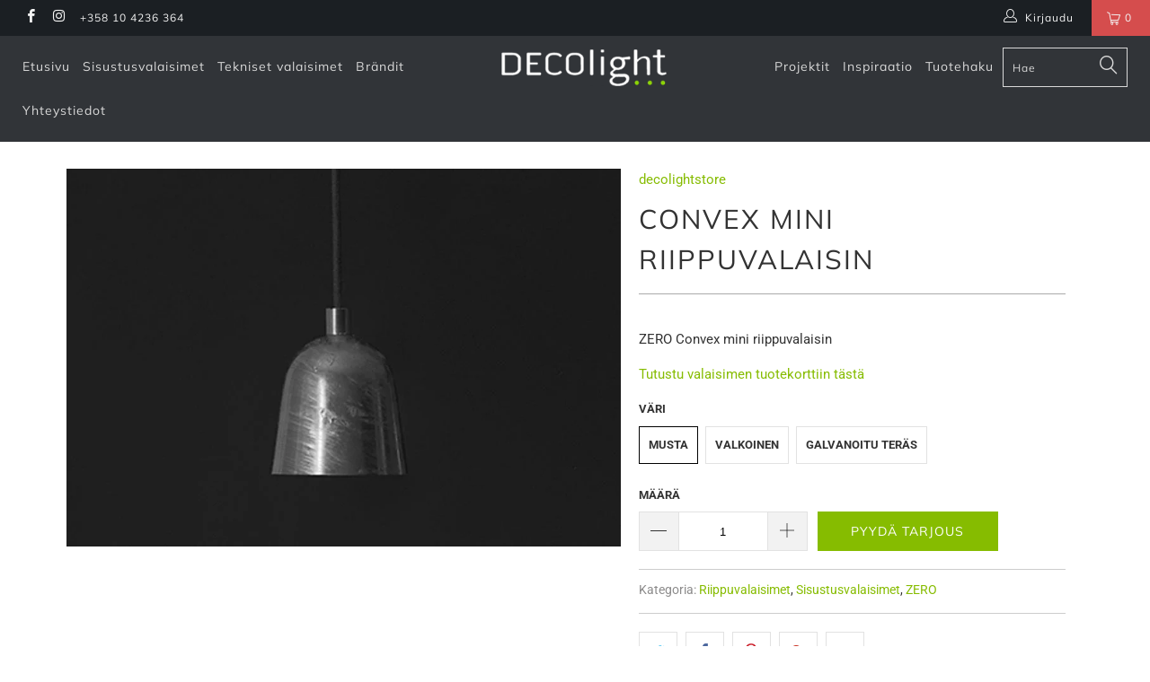

--- FILE ---
content_type: text/html; charset=utf-8
request_url: https://decolight.fi/products/zero-convex-mini-riippuvalaisin
body_size: 28466
content:


 <!DOCTYPE html>
<!--[if lt IE 7 ]><html class="ie ie6" lang="fi"> <![endif]-->
<!--[if IE 7 ]><html class="ie ie7" lang="fi"> <![endif]-->
<!--[if IE 8 ]><html class="ie ie8" lang="fi"> <![endif]-->
<!--[if IE 9 ]><html class="ie ie9" lang="fi"> <![endif]-->
<!--[if (gte IE 10)|!(IE)]><!--><html lang="fi"> <!--<![endif]--> <head> <meta charset="utf-8"> <meta http-equiv="cleartype" content="on"> <meta name="robots" content="index,follow"> <meta name="google-site-verification" content="qqTpg6NY7CKA0Honty9hjR3jKH6bSWTrnuBZEVWyB7s" /> <!-- Custom Fonts --> <!-- Stylesheets for Turbo 4.0.2 --> <link href="//decolight.fi/cdn/shop/t/2/assets/styles.scss.css?v=72230895279326416531762156915" rel="stylesheet" type="text/css" media="all" /> <script>
      /*! lazysizes - v3.0.0 */
      !function(a,b){var c=b(a,a.document);a.lazySizes=c,"object"==typeof module&&module.exports&&(module.exports=c)}(window,function(a,b){"use strict";if(b.getElementsByClassName){var c,d=b.documentElement,e=a.Date,f=a.HTMLPictureElement,g="addEventListener",h="getAttribute",i=a[g],j=a.setTimeout,k=a.requestAnimationFrame||j,l=a.requestIdleCallback,m=/^picture$/i,n=["load","error","lazyincluded","_lazyloaded"],o={},p=Array.prototype.forEach,q=function(a,b){return o[b]||(o[b]=new RegExp("(\\s|^)"+b+"(\\s|$)")),o[b].test(a[h]("class")||"")&&o[b]},r=function(a,b){q(a,b)||a.setAttribute("class",(a[h]("class")||"").trim()+" "+b)},s=function(a,b){var c;(c=q(a,b))&&a.setAttribute("class",(a[h]("class")||"").replace(c," "))},t=function(a,b,c){var d=c?g:"removeEventListener";c&&t(a,b),n.forEach(function(c){a[d](c,b)})},u=function(a,c,d,e,f){var g=b.createEvent("CustomEvent");return g.initCustomEvent(c,!e,!f,d||{}),a.dispatchEvent(g),g},v=function(b,d){var e;!f&&(e=a.picturefill||c.pf)?e({reevaluate:!0,elements:[b]}):d&&d.src&&(b.src=d.src)},w=function(a,b){return(getComputedStyle(a,null)||{})[b]},x=function(a,b,d){for(d=d||a.offsetWidth;d<c.minSize&&b&&!a._lazysizesWidth;)d=b.offsetWidth,b=b.parentNode;return d},y=function(){var a,c,d=[],e=[],f=d,g=function(){var b=f;for(f=d.length?e:d,a=!0,c=!1;b.length;)b.shift()();a=!1},h=function(d,e){a&&!e?d.apply(this,arguments):(f.push(d),c||(c=!0,(b.hidden?j:k)(g)))};return h._lsFlush=g,h}(),z=function(a,b){return b?function(){y(a)}:function(){var b=this,c=arguments;y(function(){a.apply(b,c)})}},A=function(a){var b,c=0,d=125,f=666,g=f,h=function(){b=!1,c=e.now(),a()},i=l?function(){l(h,{timeout:g}),g!==f&&(g=f)}:z(function(){j(h)},!0);return function(a){var f;(a=a===!0)&&(g=44),b||(b=!0,f=d-(e.now()-c),0>f&&(f=0),a||9>f&&l?i():j(i,f))}},B=function(a){var b,c,d=99,f=function(){b=null,a()},g=function(){var a=e.now()-c;d>a?j(g,d-a):(l||f)(f)};return function(){c=e.now(),b||(b=j(g,d))}},C=function(){var f,k,l,n,o,x,C,E,F,G,H,I,J,K,L,M=/^img$/i,N=/^iframe$/i,O="onscroll"in a&&!/glebot/.test(navigator.userAgent),P=0,Q=0,R=0,S=-1,T=function(a){R--,a&&a.target&&t(a.target,T),(!a||0>R||!a.target)&&(R=0)},U=function(a,c){var e,f=a,g="hidden"==w(b.body,"visibility")||"hidden"!=w(a,"visibility");for(F-=c,I+=c,G-=c,H+=c;g&&(f=f.offsetParent)&&f!=b.body&&f!=d;)g=(w(f,"opacity")||1)>0,g&&"visible"!=w(f,"overflow")&&(e=f.getBoundingClientRect(),g=H>e.left&&G<e.right&&I>e.top-1&&F<e.bottom+1);return g},V=function(){var a,e,g,i,j,m,n,p,q;if((o=c.loadMode)&&8>R&&(a=f.length)){e=0,S++,null==K&&("expand"in c||(c.expand=d.clientHeight>500&&d.clientWidth>500?500:370),J=c.expand,K=J*c.expFactor),K>Q&&1>R&&S>2&&o>2&&!b.hidden?(Q=K,S=0):Q=o>1&&S>1&&6>R?J:P;for(;a>e;e++)if(f[e]&&!f[e]._lazyRace)if(O)if((p=f[e][h]("data-expand"))&&(m=1*p)||(m=Q),q!==m&&(C=innerWidth+m*L,E=innerHeight+m,n=-1*m,q=m),g=f[e].getBoundingClientRect(),(I=g.bottom)>=n&&(F=g.top)<=E&&(H=g.right)>=n*L&&(G=g.left)<=C&&(I||H||G||F)&&(l&&3>R&&!p&&(3>o||4>S)||U(f[e],m))){if(ba(f[e]),j=!0,R>9)break}else!j&&l&&!i&&4>R&&4>S&&o>2&&(k[0]||c.preloadAfterLoad)&&(k[0]||!p&&(I||H||G||F||"auto"!=f[e][h](c.sizesAttr)))&&(i=k[0]||f[e]);else ba(f[e]);i&&!j&&ba(i)}},W=A(V),X=function(a){r(a.target,c.loadedClass),s(a.target,c.loadingClass),t(a.target,Z)},Y=z(X),Z=function(a){Y({target:a.target})},$=function(a,b){try{a.contentWindow.location.replace(b)}catch(c){a.src=b}},_=function(a){var b,d,e=a[h](c.srcsetAttr);(b=c.customMedia[a[h]("data-media")||a[h]("media")])&&a.setAttribute("media",b),e&&a.setAttribute("srcset",e),b&&(d=a.parentNode,d.insertBefore(a.cloneNode(),a),d.removeChild(a))},aa=z(function(a,b,d,e,f){var g,i,k,l,o,q;(o=u(a,"lazybeforeunveil",b)).defaultPrevented||(e&&(d?r(a,c.autosizesClass):a.setAttribute("sizes",e)),i=a[h](c.srcsetAttr),g=a[h](c.srcAttr),f&&(k=a.parentNode,l=k&&m.test(k.nodeName||"")),q=b.firesLoad||"src"in a&&(i||g||l),o={target:a},q&&(t(a,T,!0),clearTimeout(n),n=j(T,2500),r(a,c.loadingClass),t(a,Z,!0)),l&&p.call(k.getElementsByTagName("source"),_),i?a.setAttribute("srcset",i):g&&!l&&(N.test(a.nodeName)?$(a,g):a.src=g),(i||l)&&v(a,{src:g})),a._lazyRace&&delete a._lazyRace,s(a,c.lazyClass),y(function(){(!q||a.complete&&a.naturalWidth>1)&&(q?T(o):R--,X(o))},!0)}),ba=function(a){var b,d=M.test(a.nodeName),e=d&&(a[h](c.sizesAttr)||a[h]("sizes")),f="auto"==e;(!f&&l||!d||!a.src&&!a.srcset||a.complete||q(a,c.errorClass))&&(b=u(a,"lazyunveilread").detail,f&&D.updateElem(a,!0,a.offsetWidth),a._lazyRace=!0,R++,aa(a,b,f,e,d))},ca=function(){if(!l){if(e.now()-x<999)return void j(ca,999);var a=B(function(){c.loadMode=3,W()});l=!0,c.loadMode=3,W(),i("scroll",function(){3==c.loadMode&&(c.loadMode=2),a()},!0)}};return{_:function(){x=e.now(),f=b.getElementsByClassName(c.lazyClass),k=b.getElementsByClassName(c.lazyClass+" "+c.preloadClass),L=c.hFac,i("scroll",W,!0),i("resize",W,!0),a.MutationObserver?new MutationObserver(W).observe(d,{childList:!0,subtree:!0,attributes:!0}):(d[g]("DOMNodeInserted",W,!0),d[g]("DOMAttrModified",W,!0),setInterval(W,999)),i("hashchange",W,!0),["focus","mouseover","click","load","transitionend","animationend","webkitAnimationEnd"].forEach(function(a){b[g](a,W,!0)}),/d$|^c/.test(b.readyState)?ca():(i("load",ca),b[g]("DOMContentLoaded",W),j(ca,2e4)),f.length?(V(),y._lsFlush()):W()},checkElems:W,unveil:ba}}(),D=function(){var a,d=z(function(a,b,c,d){var e,f,g;if(a._lazysizesWidth=d,d+="px",a.setAttribute("sizes",d),m.test(b.nodeName||""))for(e=b.getElementsByTagName("source"),f=0,g=e.length;g>f;f++)e[f].setAttribute("sizes",d);c.detail.dataAttr||v(a,c.detail)}),e=function(a,b,c){var e,f=a.parentNode;f&&(c=x(a,f,c),e=u(a,"lazybeforesizes",{width:c,dataAttr:!!b}),e.defaultPrevented||(c=e.detail.width,c&&c!==a._lazysizesWidth&&d(a,f,e,c)))},f=function(){var b,c=a.length;if(c)for(b=0;c>b;b++)e(a[b])},g=B(f);return{_:function(){a=b.getElementsByClassName(c.autosizesClass),i("resize",g)},checkElems:g,updateElem:e}}(),E=function(){E.i||(E.i=!0,D._(),C._())};return function(){var b,d={lazyClass:"lazyload",loadedClass:"lazyloaded",loadingClass:"lazyloading",preloadClass:"lazypreload",errorClass:"lazyerror",autosizesClass:"lazyautosizes",srcAttr:"data-src",srcsetAttr:"data-srcset",sizesAttr:"data-sizes",minSize:40,customMedia:{},init:!0,expFactor:1.5,hFac:.8,loadMode:2};c=a.lazySizesConfig||a.lazysizesConfig||{};for(b in d)b in c||(c[b]=d[b]);a.lazySizesConfig=c,j(function(){c.init&&E()})}(),{cfg:c,autoSizer:D,loader:C,init:E,uP:v,aC:r,rC:s,hC:q,fire:u,gW:x,rAF:y}}});</script> <title>Convex mini riippuvalaisin - DECOlight</title> <meta name="description" content="ZERO Convex mini riippuvalaisin Tutustu valaisimen tuotekorttiin tästä" />
    

    

<meta name="author" content="DECOlight">
<meta property="og:url" content="https://decolight.fi/products/zero-convex-mini-riippuvalaisin">
<meta property="og:site_name" content="DECOlight"> <meta property="og:type" content="product"> <meta property="og:title" content="Convex mini riippuvalaisin"> <meta property="og:image" content="https://decolight.fi/cdn/shop/products/ZERO_Convex_mini_riippuvalaisin6_600x.jpg?v=1662403042"> <meta property="og:image:secure_url" content="https://decolight.fi/cdn/shop/products/ZERO_Convex_mini_riippuvalaisin6_600x.jpg?v=1662403042"> <meta property="og:price:amount" content="0,00"> <meta property="og:price:currency" content="EUR"> <meta property="og:description" content="ZERO Convex mini riippuvalaisin Tutustu valaisimen tuotekorttiin tästä">




<meta name="twitter:card" content="summary"> <meta name="twitter:title" content="Convex mini riippuvalaisin"> <meta name="twitter:description" content="ZERO Convex mini riippuvalaisin 

Tutustu valaisimen tuotekorttiin tästä"> <meta name="twitter:image" content="https://decolight.fi/cdn/shop/products/ZERO_Convex_mini_riippuvalaisin6_240x.jpg?v=1662403042"> <meta name="twitter:image:width" content="240"> <meta name="twitter:image:height" content="240"> <!-- Mobile Specific Metas --> <meta name="HandheldFriendly" content="True"> <meta name="MobileOptimized" content="320"> <meta name="viewport" content="width=device-width,initial-scale=1"> <meta name="theme-color" content="#ffffff"> <link rel="shortcut icon" type="image/x-icon" href="//decolight.fi/cdn/shop/files/D_32x32.png?v=1614600814"> <link rel="canonical" href="https://decolight.fi/products/zero-convex-mini-riippuvalaisin" /> <script>window.performance && window.performance.mark && window.performance.mark('shopify.content_for_header.start');</script><meta id="shopify-digital-wallet" name="shopify-digital-wallet" content="/25238536291/digital_wallets/dialog">
<link rel="alternate" type="application/json+oembed" href="https://decolight.fi/products/zero-convex-mini-riippuvalaisin.oembed">
<script async="async" src="/checkouts/internal/preloads.js?locale=fi-FI"></script>
<script id="shopify-features" type="application/json">{"accessToken":"ccc1f35936e4167462633681667c7659","betas":["rich-media-storefront-analytics"],"domain":"decolight.fi","predictiveSearch":true,"shopId":25238536291,"locale":"fi"}</script>
<script>var Shopify = Shopify || {};
Shopify.shop = "decolightstore.myshopify.com";
Shopify.locale = "fi";
Shopify.currency = {"active":"EUR","rate":"1.0"};
Shopify.country = "FI";
Shopify.theme = {"name":"Turbo-portland","id":73086894179,"schema_name":"Turbo","schema_version":"4.0.2","theme_store_id":null,"role":"main"};
Shopify.theme.handle = "null";
Shopify.theme.style = {"id":null,"handle":null};
Shopify.cdnHost = "decolight.fi/cdn";
Shopify.routes = Shopify.routes || {};
Shopify.routes.root = "/";</script>
<script type="module">!function(o){(o.Shopify=o.Shopify||{}).modules=!0}(window);</script>
<script>!function(o){function n(){var o=[];function n(){o.push(Array.prototype.slice.apply(arguments))}return n.q=o,n}var t=o.Shopify=o.Shopify||{};t.loadFeatures=n(),t.autoloadFeatures=n()}(window);</script>
<script id="shop-js-analytics" type="application/json">{"pageType":"product"}</script>
<script defer="defer" async type="module" src="//decolight.fi/cdn/shopifycloud/shop-js/modules/v2/client.init-shop-cart-sync_jitp4mUH.fi.esm.js"></script>
<script defer="defer" async type="module" src="//decolight.fi/cdn/shopifycloud/shop-js/modules/v2/chunk.common_ClQZp62W.esm.js"></script>
<script type="module">
  await import("//decolight.fi/cdn/shopifycloud/shop-js/modules/v2/client.init-shop-cart-sync_jitp4mUH.fi.esm.js");
await import("//decolight.fi/cdn/shopifycloud/shop-js/modules/v2/chunk.common_ClQZp62W.esm.js");

  window.Shopify.SignInWithShop?.initShopCartSync?.({"fedCMEnabled":true,"windoidEnabled":true});

</script>
<script>(function() {
  var isLoaded = false;
  function asyncLoad() {
    if (isLoaded) return;
    isLoaded = true;
    var urls = ["\/\/s3.amazonaws.com\/booster-eu-cookie\/decolightstore.myshopify.com\/booster_eu_cookie.js?shop=decolightstore.myshopify.com"];
    for (var i = 0; i <urls.length; i++) {
      var s = document.createElement('script');
      s.type = 'text/javascript';
      s.async = true;
      s.src = urls[i];
      var x = document.getElementsByTagName('script')[0];
      x.parentNode.insertBefore(s, x);
    }
  };
  if(window.attachEvent) {
    window.attachEvent('onload', asyncLoad);
  } else {
    window.addEventListener('load', asyncLoad, false);
  }
})();</script>
<script id="__st">var __st={"a":25238536291,"offset":7200,"reqid":"8fd6924d-a0f3-4226-8c7c-ba0440e7b6c8-1768501998","pageurl":"decolight.fi\/products\/zero-convex-mini-riippuvalaisin","u":"15e63162ad3e","p":"product","rtyp":"product","rid":4653049938019};</script>
<script>window.ShopifyPaypalV4VisibilityTracking = true;</script>
<script id="captcha-bootstrap">!function(){'use strict';const t='contact',e='account',n='new_comment',o=[[t,t],['blogs',n],['comments',n],[t,'customer']],c=[[e,'customer_login'],[e,'guest_login'],[e,'recover_customer_password'],[e,'create_customer']],r=t=>t.map((([t,e])=>`form[action*='/${t}']:not([data-nocaptcha='true']) input[name='form_type'][value='${e}']`)).join(','),a=t=>()=>t?[...document.querySelectorAll(t)].map((t=>t.form)):[];function s(){const t=[...o],e=r(t);return a(e)}const i='password',u='form_key',d=['recaptcha-v3-token','g-recaptcha-response','h-captcha-response',i],f=()=>{try{return window.sessionStorage}catch{return}},m='__shopify_v',_=t=>t.elements[u];function p(t,e,n=!1){try{const o=window.sessionStorage,c=JSON.parse(o.getItem(e)),{data:r}=function(t){const{data:e,action:n}=t;return t[m]||n?{data:e,action:n}:{data:t,action:n}}(c);for(const[e,n]of Object.entries(r))t.elements[e]&&(t.elements[e].value=n);n&&o.removeItem(e)}catch(o){console.error('form repopulation failed',{error:o})}}const l='form_type',E='cptcha';function T(t){t.dataset[E]=!0}const w=window,h=w.document,L='Shopify',v='ce_forms',y='captcha';let A=!1;((t,e)=>{const n=(g='f06e6c50-85a8-45c8-87d0-21a2b65856fe',I='https://cdn.shopify.com/shopifycloud/storefront-forms-hcaptcha/ce_storefront_forms_captcha_hcaptcha.v1.5.2.iife.js',D={infoText:'hCaptchan suojaama',privacyText:'Tietosuoja',termsText:'Ehdot'},(t,e,n)=>{const o=w[L][v],c=o.bindForm;if(c)return c(t,g,e,D).then(n);var r;o.q.push([[t,g,e,D],n]),r=I,A||(h.body.append(Object.assign(h.createElement('script'),{id:'captcha-provider',async:!0,src:r})),A=!0)});var g,I,D;w[L]=w[L]||{},w[L][v]=w[L][v]||{},w[L][v].q=[],w[L][y]=w[L][y]||{},w[L][y].protect=function(t,e){n(t,void 0,e),T(t)},Object.freeze(w[L][y]),function(t,e,n,w,h,L){const[v,y,A,g]=function(t,e,n){const i=e?o:[],u=t?c:[],d=[...i,...u],f=r(d),m=r(i),_=r(d.filter((([t,e])=>n.includes(e))));return[a(f),a(m),a(_),s()]}(w,h,L),I=t=>{const e=t.target;return e instanceof HTMLFormElement?e:e&&e.form},D=t=>v().includes(t);t.addEventListener('submit',(t=>{const e=I(t);if(!e)return;const n=D(e)&&!e.dataset.hcaptchaBound&&!e.dataset.recaptchaBound,o=_(e),c=g().includes(e)&&(!o||!o.value);(n||c)&&t.preventDefault(),c&&!n&&(function(t){try{if(!f())return;!function(t){const e=f();if(!e)return;const n=_(t);if(!n)return;const o=n.value;o&&e.removeItem(o)}(t);const e=Array.from(Array(32),(()=>Math.random().toString(36)[2])).join('');!function(t,e){_(t)||t.append(Object.assign(document.createElement('input'),{type:'hidden',name:u})),t.elements[u].value=e}(t,e),function(t,e){const n=f();if(!n)return;const o=[...t.querySelectorAll(`input[type='${i}']`)].map((({name:t})=>t)),c=[...d,...o],r={};for(const[a,s]of new FormData(t).entries())c.includes(a)||(r[a]=s);n.setItem(e,JSON.stringify({[m]:1,action:t.action,data:r}))}(t,e)}catch(e){console.error('failed to persist form',e)}}(e),e.submit())}));const S=(t,e)=>{t&&!t.dataset[E]&&(n(t,e.some((e=>e===t))),T(t))};for(const o of['focusin','change'])t.addEventListener(o,(t=>{const e=I(t);D(e)&&S(e,y())}));const B=e.get('form_key'),M=e.get(l),P=B&&M;t.addEventListener('DOMContentLoaded',(()=>{const t=y();if(P)for(const e of t)e.elements[l].value===M&&p(e,B);[...new Set([...A(),...v().filter((t=>'true'===t.dataset.shopifyCaptcha))])].forEach((e=>S(e,t)))}))}(h,new URLSearchParams(w.location.search),n,t,e,['guest_login'])})(!0,!0)}();</script>
<script integrity="sha256-4kQ18oKyAcykRKYeNunJcIwy7WH5gtpwJnB7kiuLZ1E=" data-source-attribution="shopify.loadfeatures" defer="defer" src="//decolight.fi/cdn/shopifycloud/storefront/assets/storefront/load_feature-a0a9edcb.js" crossorigin="anonymous"></script>
<script data-source-attribution="shopify.dynamic_checkout.dynamic.init">var Shopify=Shopify||{};Shopify.PaymentButton=Shopify.PaymentButton||{isStorefrontPortableWallets:!0,init:function(){window.Shopify.PaymentButton.init=function(){};var t=document.createElement("script");t.src="https://decolight.fi/cdn/shopifycloud/portable-wallets/latest/portable-wallets.fi.js",t.type="module",document.head.appendChild(t)}};
</script>
<script data-source-attribution="shopify.dynamic_checkout.buyer_consent">
  function portableWalletsHideBuyerConsent(e){var t=document.getElementById("shopify-buyer-consent"),n=document.getElementById("shopify-subscription-policy-button");t&&n&&(t.classList.add("hidden"),t.setAttribute("aria-hidden","true"),n.removeEventListener("click",e))}function portableWalletsShowBuyerConsent(e){var t=document.getElementById("shopify-buyer-consent"),n=document.getElementById("shopify-subscription-policy-button");t&&n&&(t.classList.remove("hidden"),t.removeAttribute("aria-hidden"),n.addEventListener("click",e))}window.Shopify?.PaymentButton&&(window.Shopify.PaymentButton.hideBuyerConsent=portableWalletsHideBuyerConsent,window.Shopify.PaymentButton.showBuyerConsent=portableWalletsShowBuyerConsent);
</script>
<script data-source-attribution="shopify.dynamic_checkout.cart.bootstrap">document.addEventListener("DOMContentLoaded",(function(){function t(){return document.querySelector("shopify-accelerated-checkout-cart, shopify-accelerated-checkout")}if(t())Shopify.PaymentButton.init();else{new MutationObserver((function(e,n){t()&&(Shopify.PaymentButton.init(),n.disconnect())})).observe(document.body,{childList:!0,subtree:!0})}}));
</script>

<script>window.performance && window.performance.mark && window.performance.mark('shopify.content_for_header.end');</script><!-- BEGIN app block: shopify://apps/cozy-image-gallery/blocks/Cozy_Image_Gallery_1.0.0/9808695d-eb84-434d-80d6-cfbcef2d7548 --><script src="https://cdnig.addons.business/embed/cloud/decolightstore/cziframeagent.js?v=212104101107&token=7nkC250206THy3yR&shop=decolightstore.myshopify.com"></script>



<!-- END app block --><link href="https://monorail-edge.shopifysvc.com" rel="dns-prefetch">
<script>(function(){if ("sendBeacon" in navigator && "performance" in window) {try {var session_token_from_headers = performance.getEntriesByType('navigation')[0].serverTiming.find(x => x.name == '_s').description;} catch {var session_token_from_headers = undefined;}var session_cookie_matches = document.cookie.match(/_shopify_s=([^;]*)/);var session_token_from_cookie = session_cookie_matches && session_cookie_matches.length === 2 ? session_cookie_matches[1] : "";var session_token = session_token_from_headers || session_token_from_cookie || "";function handle_abandonment_event(e) {var entries = performance.getEntries().filter(function(entry) {return /monorail-edge.shopifysvc.com/.test(entry.name);});if (!window.abandonment_tracked && entries.length === 0) {window.abandonment_tracked = true;var currentMs = Date.now();var navigation_start = performance.timing.navigationStart;var payload = {shop_id: 25238536291,url: window.location.href,navigation_start,duration: currentMs - navigation_start,session_token,page_type: "product"};window.navigator.sendBeacon("https://monorail-edge.shopifysvc.com/v1/produce", JSON.stringify({schema_id: "online_store_buyer_site_abandonment/1.1",payload: payload,metadata: {event_created_at_ms: currentMs,event_sent_at_ms: currentMs}}));}}window.addEventListener('pagehide', handle_abandonment_event);}}());</script>
<script id="web-pixels-manager-setup">(function e(e,d,r,n,o){if(void 0===o&&(o={}),!Boolean(null===(a=null===(i=window.Shopify)||void 0===i?void 0:i.analytics)||void 0===a?void 0:a.replayQueue)){var i,a;window.Shopify=window.Shopify||{};var t=window.Shopify;t.analytics=t.analytics||{};var s=t.analytics;s.replayQueue=[],s.publish=function(e,d,r){return s.replayQueue.push([e,d,r]),!0};try{self.performance.mark("wpm:start")}catch(e){}var l=function(){var e={modern:/Edge?\/(1{2}[4-9]|1[2-9]\d|[2-9]\d{2}|\d{4,})\.\d+(\.\d+|)|Firefox\/(1{2}[4-9]|1[2-9]\d|[2-9]\d{2}|\d{4,})\.\d+(\.\d+|)|Chrom(ium|e)\/(9{2}|\d{3,})\.\d+(\.\d+|)|(Maci|X1{2}).+ Version\/(15\.\d+|(1[6-9]|[2-9]\d|\d{3,})\.\d+)([,.]\d+|)( \(\w+\)|)( Mobile\/\w+|) Safari\/|Chrome.+OPR\/(9{2}|\d{3,})\.\d+\.\d+|(CPU[ +]OS|iPhone[ +]OS|CPU[ +]iPhone|CPU IPhone OS|CPU iPad OS)[ +]+(15[._]\d+|(1[6-9]|[2-9]\d|\d{3,})[._]\d+)([._]\d+|)|Android:?[ /-](13[3-9]|1[4-9]\d|[2-9]\d{2}|\d{4,})(\.\d+|)(\.\d+|)|Android.+Firefox\/(13[5-9]|1[4-9]\d|[2-9]\d{2}|\d{4,})\.\d+(\.\d+|)|Android.+Chrom(ium|e)\/(13[3-9]|1[4-9]\d|[2-9]\d{2}|\d{4,})\.\d+(\.\d+|)|SamsungBrowser\/([2-9]\d|\d{3,})\.\d+/,legacy:/Edge?\/(1[6-9]|[2-9]\d|\d{3,})\.\d+(\.\d+|)|Firefox\/(5[4-9]|[6-9]\d|\d{3,})\.\d+(\.\d+|)|Chrom(ium|e)\/(5[1-9]|[6-9]\d|\d{3,})\.\d+(\.\d+|)([\d.]+$|.*Safari\/(?![\d.]+ Edge\/[\d.]+$))|(Maci|X1{2}).+ Version\/(10\.\d+|(1[1-9]|[2-9]\d|\d{3,})\.\d+)([,.]\d+|)( \(\w+\)|)( Mobile\/\w+|) Safari\/|Chrome.+OPR\/(3[89]|[4-9]\d|\d{3,})\.\d+\.\d+|(CPU[ +]OS|iPhone[ +]OS|CPU[ +]iPhone|CPU IPhone OS|CPU iPad OS)[ +]+(10[._]\d+|(1[1-9]|[2-9]\d|\d{3,})[._]\d+)([._]\d+|)|Android:?[ /-](13[3-9]|1[4-9]\d|[2-9]\d{2}|\d{4,})(\.\d+|)(\.\d+|)|Mobile Safari.+OPR\/([89]\d|\d{3,})\.\d+\.\d+|Android.+Firefox\/(13[5-9]|1[4-9]\d|[2-9]\d{2}|\d{4,})\.\d+(\.\d+|)|Android.+Chrom(ium|e)\/(13[3-9]|1[4-9]\d|[2-9]\d{2}|\d{4,})\.\d+(\.\d+|)|Android.+(UC? ?Browser|UCWEB|U3)[ /]?(15\.([5-9]|\d{2,})|(1[6-9]|[2-9]\d|\d{3,})\.\d+)\.\d+|SamsungBrowser\/(5\.\d+|([6-9]|\d{2,})\.\d+)|Android.+MQ{2}Browser\/(14(\.(9|\d{2,})|)|(1[5-9]|[2-9]\d|\d{3,})(\.\d+|))(\.\d+|)|K[Aa][Ii]OS\/(3\.\d+|([4-9]|\d{2,})\.\d+)(\.\d+|)/},d=e.modern,r=e.legacy,n=navigator.userAgent;return n.match(d)?"modern":n.match(r)?"legacy":"unknown"}(),u="modern"===l?"modern":"legacy",c=(null!=n?n:{modern:"",legacy:""})[u],f=function(e){return[e.baseUrl,"/wpm","/b",e.hashVersion,"modern"===e.buildTarget?"m":"l",".js"].join("")}({baseUrl:d,hashVersion:r,buildTarget:u}),m=function(e){var d=e.version,r=e.bundleTarget,n=e.surface,o=e.pageUrl,i=e.monorailEndpoint;return{emit:function(e){var a=e.status,t=e.errorMsg,s=(new Date).getTime(),l=JSON.stringify({metadata:{event_sent_at_ms:s},events:[{schema_id:"web_pixels_manager_load/3.1",payload:{version:d,bundle_target:r,page_url:o,status:a,surface:n,error_msg:t},metadata:{event_created_at_ms:s}}]});if(!i)return console&&console.warn&&console.warn("[Web Pixels Manager] No Monorail endpoint provided, skipping logging."),!1;try{return self.navigator.sendBeacon.bind(self.navigator)(i,l)}catch(e){}var u=new XMLHttpRequest;try{return u.open("POST",i,!0),u.setRequestHeader("Content-Type","text/plain"),u.send(l),!0}catch(e){return console&&console.warn&&console.warn("[Web Pixels Manager] Got an unhandled error while logging to Monorail."),!1}}}}({version:r,bundleTarget:l,surface:e.surface,pageUrl:self.location.href,monorailEndpoint:e.monorailEndpoint});try{o.browserTarget=l,function(e){var d=e.src,r=e.async,n=void 0===r||r,o=e.onload,i=e.onerror,a=e.sri,t=e.scriptDataAttributes,s=void 0===t?{}:t,l=document.createElement("script"),u=document.querySelector("head"),c=document.querySelector("body");if(l.async=n,l.src=d,a&&(l.integrity=a,l.crossOrigin="anonymous"),s)for(var f in s)if(Object.prototype.hasOwnProperty.call(s,f))try{l.dataset[f]=s[f]}catch(e){}if(o&&l.addEventListener("load",o),i&&l.addEventListener("error",i),u)u.appendChild(l);else{if(!c)throw new Error("Did not find a head or body element to append the script");c.appendChild(l)}}({src:f,async:!0,onload:function(){if(!function(){var e,d;return Boolean(null===(d=null===(e=window.Shopify)||void 0===e?void 0:e.analytics)||void 0===d?void 0:d.initialized)}()){var d=window.webPixelsManager.init(e)||void 0;if(d){var r=window.Shopify.analytics;r.replayQueue.forEach((function(e){var r=e[0],n=e[1],o=e[2];d.publishCustomEvent(r,n,o)})),r.replayQueue=[],r.publish=d.publishCustomEvent,r.visitor=d.visitor,r.initialized=!0}}},onerror:function(){return m.emit({status:"failed",errorMsg:"".concat(f," has failed to load")})},sri:function(e){var d=/^sha384-[A-Za-z0-9+/=]+$/;return"string"==typeof e&&d.test(e)}(c)?c:"",scriptDataAttributes:o}),m.emit({status:"loading"})}catch(e){m.emit({status:"failed",errorMsg:(null==e?void 0:e.message)||"Unknown error"})}}})({shopId: 25238536291,storefrontBaseUrl: "https://decolight.fi",extensionsBaseUrl: "https://extensions.shopifycdn.com/cdn/shopifycloud/web-pixels-manager",monorailEndpoint: "https://monorail-edge.shopifysvc.com/unstable/produce_batch",surface: "storefront-renderer",enabledBetaFlags: ["2dca8a86"],webPixelsConfigList: [{"id":"986218827","configuration":"{\"config\":\"{\\\"pixel_id\\\":\\\"G-B2R25RJ74Y\\\",\\\"gtag_events\\\":[{\\\"type\\\":\\\"purchase\\\",\\\"action_label\\\":\\\"G-B2R25RJ74Y\\\"},{\\\"type\\\":\\\"page_view\\\",\\\"action_label\\\":\\\"G-B2R25RJ74Y\\\"},{\\\"type\\\":\\\"view_item\\\",\\\"action_label\\\":\\\"G-B2R25RJ74Y\\\"},{\\\"type\\\":\\\"search\\\",\\\"action_label\\\":\\\"G-B2R25RJ74Y\\\"},{\\\"type\\\":\\\"add_to_cart\\\",\\\"action_label\\\":\\\"G-B2R25RJ74Y\\\"},{\\\"type\\\":\\\"begin_checkout\\\",\\\"action_label\\\":\\\"G-B2R25RJ74Y\\\"},{\\\"type\\\":\\\"add_payment_info\\\",\\\"action_label\\\":\\\"G-B2R25RJ74Y\\\"}],\\\"enable_monitoring_mode\\\":false}\"}","eventPayloadVersion":"v1","runtimeContext":"OPEN","scriptVersion":"b2a88bafab3e21179ed38636efcd8a93","type":"APP","apiClientId":1780363,"privacyPurposes":[],"dataSharingAdjustments":{"protectedCustomerApprovalScopes":["read_customer_address","read_customer_email","read_customer_name","read_customer_personal_data","read_customer_phone"]}},{"id":"shopify-app-pixel","configuration":"{}","eventPayloadVersion":"v1","runtimeContext":"STRICT","scriptVersion":"0450","apiClientId":"shopify-pixel","type":"APP","privacyPurposes":["ANALYTICS","MARKETING"]},{"id":"shopify-custom-pixel","eventPayloadVersion":"v1","runtimeContext":"LAX","scriptVersion":"0450","apiClientId":"shopify-pixel","type":"CUSTOM","privacyPurposes":["ANALYTICS","MARKETING"]}],isMerchantRequest: false,initData: {"shop":{"name":"DECOlight","paymentSettings":{"currencyCode":"EUR"},"myshopifyDomain":"decolightstore.myshopify.com","countryCode":"FI","storefrontUrl":"https:\/\/decolight.fi"},"customer":null,"cart":null,"checkout":null,"productVariants":[{"price":{"amount":0.0,"currencyCode":"EUR"},"product":{"title":"Convex mini riippuvalaisin","vendor":"decolightstore","id":"4653049938019","untranslatedTitle":"Convex mini riippuvalaisin","url":"\/products\/zero-convex-mini-riippuvalaisin","type":""},"id":"32789614067811","image":{"src":"\/\/decolight.fi\/cdn\/shop\/products\/ZERO_Convex_mini_riippuvalaisin6.jpg?v=1662403042"},"sku":null,"title":"Musta","untranslatedTitle":"Musta"},{"price":{"amount":0.0,"currencyCode":"EUR"},"product":{"title":"Convex mini riippuvalaisin","vendor":"decolightstore","id":"4653049938019","untranslatedTitle":"Convex mini riippuvalaisin","url":"\/products\/zero-convex-mini-riippuvalaisin","type":""},"id":"40008209530979","image":{"src":"\/\/decolight.fi\/cdn\/shop\/products\/ZERO_Convex_mini_riippuvalaisin6.jpg?v=1662403042"},"sku":null,"title":"Valkoinen","untranslatedTitle":"Valkoinen"},{"price":{"amount":0.0,"currencyCode":"EUR"},"product":{"title":"Convex mini riippuvalaisin","vendor":"decolightstore","id":"4653049938019","untranslatedTitle":"Convex mini riippuvalaisin","url":"\/products\/zero-convex-mini-riippuvalaisin","type":""},"id":"40008209563747","image":{"src":"\/\/decolight.fi\/cdn\/shop\/products\/ZERO_Convex_mini_riippuvalaisin6.jpg?v=1662403042"},"sku":null,"title":"Galvanoitu teräs","untranslatedTitle":"Galvanoitu teräs"}],"purchasingCompany":null},},"https://decolight.fi/cdn","fcfee988w5aeb613cpc8e4bc33m6693e112",{"modern":"","legacy":""},{"shopId":"25238536291","storefrontBaseUrl":"https:\/\/decolight.fi","extensionBaseUrl":"https:\/\/extensions.shopifycdn.com\/cdn\/shopifycloud\/web-pixels-manager","surface":"storefront-renderer","enabledBetaFlags":"[\"2dca8a86\"]","isMerchantRequest":"false","hashVersion":"fcfee988w5aeb613cpc8e4bc33m6693e112","publish":"custom","events":"[[\"page_viewed\",{}],[\"product_viewed\",{\"productVariant\":{\"price\":{\"amount\":0.0,\"currencyCode\":\"EUR\"},\"product\":{\"title\":\"Convex mini riippuvalaisin\",\"vendor\":\"decolightstore\",\"id\":\"4653049938019\",\"untranslatedTitle\":\"Convex mini riippuvalaisin\",\"url\":\"\/products\/zero-convex-mini-riippuvalaisin\",\"type\":\"\"},\"id\":\"32789614067811\",\"image\":{\"src\":\"\/\/decolight.fi\/cdn\/shop\/products\/ZERO_Convex_mini_riippuvalaisin6.jpg?v=1662403042\"},\"sku\":null,\"title\":\"Musta\",\"untranslatedTitle\":\"Musta\"}}]]"});</script><script>
  window.ShopifyAnalytics = window.ShopifyAnalytics || {};
  window.ShopifyAnalytics.meta = window.ShopifyAnalytics.meta || {};
  window.ShopifyAnalytics.meta.currency = 'EUR';
  var meta = {"product":{"id":4653049938019,"gid":"gid:\/\/shopify\/Product\/4653049938019","vendor":"decolightstore","type":"","handle":"zero-convex-mini-riippuvalaisin","variants":[{"id":32789614067811,"price":0,"name":"Convex mini riippuvalaisin - Musta","public_title":"Musta","sku":null},{"id":40008209530979,"price":0,"name":"Convex mini riippuvalaisin - Valkoinen","public_title":"Valkoinen","sku":null},{"id":40008209563747,"price":0,"name":"Convex mini riippuvalaisin - Galvanoitu teräs","public_title":"Galvanoitu teräs","sku":null}],"remote":false},"page":{"pageType":"product","resourceType":"product","resourceId":4653049938019,"requestId":"8fd6924d-a0f3-4226-8c7c-ba0440e7b6c8-1768501998"}};
  for (var attr in meta) {
    window.ShopifyAnalytics.meta[attr] = meta[attr];
  }
</script>
<script class="analytics">
  (function () {
    var customDocumentWrite = function(content) {
      var jquery = null;

      if (window.jQuery) {
        jquery = window.jQuery;
      } else if (window.Checkout && window.Checkout.$) {
        jquery = window.Checkout.$;
      }

      if (jquery) {
        jquery('body').append(content);
      }
    };

    var hasLoggedConversion = function(token) {
      if (token) {
        return document.cookie.indexOf('loggedConversion=' + token) !== -1;
      }
      return false;
    }

    var setCookieIfConversion = function(token) {
      if (token) {
        var twoMonthsFromNow = new Date(Date.now());
        twoMonthsFromNow.setMonth(twoMonthsFromNow.getMonth() + 2);

        document.cookie = 'loggedConversion=' + token + '; expires=' + twoMonthsFromNow;
      }
    }

    var trekkie = window.ShopifyAnalytics.lib = window.trekkie = window.trekkie || [];
    if (trekkie.integrations) {
      return;
    }
    trekkie.methods = [
      'identify',
      'page',
      'ready',
      'track',
      'trackForm',
      'trackLink'
    ];
    trekkie.factory = function(method) {
      return function() {
        var args = Array.prototype.slice.call(arguments);
        args.unshift(method);
        trekkie.push(args);
        return trekkie;
      };
    };
    for (var i = 0; i < trekkie.methods.length; i++) {
      var key = trekkie.methods[i];
      trekkie[key] = trekkie.factory(key);
    }
    trekkie.load = function(config) {
      trekkie.config = config || {};
      trekkie.config.initialDocumentCookie = document.cookie;
      var first = document.getElementsByTagName('script')[0];
      var script = document.createElement('script');
      script.type = 'text/javascript';
      script.onerror = function(e) {
        var scriptFallback = document.createElement('script');
        scriptFallback.type = 'text/javascript';
        scriptFallback.onerror = function(error) {
                var Monorail = {
      produce: function produce(monorailDomain, schemaId, payload) {
        var currentMs = new Date().getTime();
        var event = {
          schema_id: schemaId,
          payload: payload,
          metadata: {
            event_created_at_ms: currentMs,
            event_sent_at_ms: currentMs
          }
        };
        return Monorail.sendRequest("https://" + monorailDomain + "/v1/produce", JSON.stringify(event));
      },
      sendRequest: function sendRequest(endpointUrl, payload) {
        // Try the sendBeacon API
        if (window && window.navigator && typeof window.navigator.sendBeacon === 'function' && typeof window.Blob === 'function' && !Monorail.isIos12()) {
          var blobData = new window.Blob([payload], {
            type: 'text/plain'
          });

          if (window.navigator.sendBeacon(endpointUrl, blobData)) {
            return true;
          } // sendBeacon was not successful

        } // XHR beacon

        var xhr = new XMLHttpRequest();

        try {
          xhr.open('POST', endpointUrl);
          xhr.setRequestHeader('Content-Type', 'text/plain');
          xhr.send(payload);
        } catch (e) {
          console.log(e);
        }

        return false;
      },
      isIos12: function isIos12() {
        return window.navigator.userAgent.lastIndexOf('iPhone; CPU iPhone OS 12_') !== -1 || window.navigator.userAgent.lastIndexOf('iPad; CPU OS 12_') !== -1;
      }
    };
    Monorail.produce('monorail-edge.shopifysvc.com',
      'trekkie_storefront_load_errors/1.1',
      {shop_id: 25238536291,
      theme_id: 73086894179,
      app_name: "storefront",
      context_url: window.location.href,
      source_url: "//decolight.fi/cdn/s/trekkie.storefront.cd680fe47e6c39ca5d5df5f0a32d569bc48c0f27.min.js"});

        };
        scriptFallback.async = true;
        scriptFallback.src = '//decolight.fi/cdn/s/trekkie.storefront.cd680fe47e6c39ca5d5df5f0a32d569bc48c0f27.min.js';
        first.parentNode.insertBefore(scriptFallback, first);
      };
      script.async = true;
      script.src = '//decolight.fi/cdn/s/trekkie.storefront.cd680fe47e6c39ca5d5df5f0a32d569bc48c0f27.min.js';
      first.parentNode.insertBefore(script, first);
    };
    trekkie.load(
      {"Trekkie":{"appName":"storefront","development":false,"defaultAttributes":{"shopId":25238536291,"isMerchantRequest":null,"themeId":73086894179,"themeCityHash":"14348958528999783253","contentLanguage":"fi","currency":"EUR","eventMetadataId":"35687b52-c297-49eb-830e-a462c66e2b83"},"isServerSideCookieWritingEnabled":true,"monorailRegion":"shop_domain","enabledBetaFlags":["65f19447"]},"Session Attribution":{},"S2S":{"facebookCapiEnabled":false,"source":"trekkie-storefront-renderer","apiClientId":580111}}
    );

    var loaded = false;
    trekkie.ready(function() {
      if (loaded) return;
      loaded = true;

      window.ShopifyAnalytics.lib = window.trekkie;

      var originalDocumentWrite = document.write;
      document.write = customDocumentWrite;
      try { window.ShopifyAnalytics.merchantGoogleAnalytics.call(this); } catch(error) {};
      document.write = originalDocumentWrite;

      window.ShopifyAnalytics.lib.page(null,{"pageType":"product","resourceType":"product","resourceId":4653049938019,"requestId":"8fd6924d-a0f3-4226-8c7c-ba0440e7b6c8-1768501998","shopifyEmitted":true});

      var match = window.location.pathname.match(/checkouts\/(.+)\/(thank_you|post_purchase)/)
      var token = match? match[1]: undefined;
      if (!hasLoggedConversion(token)) {
        setCookieIfConversion(token);
        window.ShopifyAnalytics.lib.track("Viewed Product",{"currency":"EUR","variantId":32789614067811,"productId":4653049938019,"productGid":"gid:\/\/shopify\/Product\/4653049938019","name":"Convex mini riippuvalaisin - Musta","price":"0.00","sku":null,"brand":"decolightstore","variant":"Musta","category":"","nonInteraction":true,"remote":false},undefined,undefined,{"shopifyEmitted":true});
      window.ShopifyAnalytics.lib.track("monorail:\/\/trekkie_storefront_viewed_product\/1.1",{"currency":"EUR","variantId":32789614067811,"productId":4653049938019,"productGid":"gid:\/\/shopify\/Product\/4653049938019","name":"Convex mini riippuvalaisin - Musta","price":"0.00","sku":null,"brand":"decolightstore","variant":"Musta","category":"","nonInteraction":true,"remote":false,"referer":"https:\/\/decolight.fi\/products\/zero-convex-mini-riippuvalaisin"});
      }
    });


        var eventsListenerScript = document.createElement('script');
        eventsListenerScript.async = true;
        eventsListenerScript.src = "//decolight.fi/cdn/shopifycloud/storefront/assets/shop_events_listener-3da45d37.js";
        document.getElementsByTagName('head')[0].appendChild(eventsListenerScript);

})();</script>
  <script>
  if (!window.ga || (window.ga && typeof window.ga !== 'function')) {
    window.ga = function ga() {
      (window.ga.q = window.ga.q || []).push(arguments);
      if (window.Shopify && window.Shopify.analytics && typeof window.Shopify.analytics.publish === 'function') {
        window.Shopify.analytics.publish("ga_stub_called", {}, {sendTo: "google_osp_migration"});
      }
      console.error("Shopify's Google Analytics stub called with:", Array.from(arguments), "\nSee https://help.shopify.com/manual/promoting-marketing/pixels/pixel-migration#google for more information.");
    };
    if (window.Shopify && window.Shopify.analytics && typeof window.Shopify.analytics.publish === 'function') {
      window.Shopify.analytics.publish("ga_stub_initialized", {}, {sendTo: "google_osp_migration"});
    }
  }
</script>
<script
  defer
  src="https://decolight.fi/cdn/shopifycloud/perf-kit/shopify-perf-kit-3.0.3.min.js"
  data-application="storefront-renderer"
  data-shop-id="25238536291"
  data-render-region="gcp-us-east1"
  data-page-type="product"
  data-theme-instance-id="73086894179"
  data-theme-name="Turbo"
  data-theme-version="4.0.2"
  data-monorail-region="shop_domain"
  data-resource-timing-sampling-rate="10"
  data-shs="true"
  data-shs-beacon="true"
  data-shs-export-with-fetch="true"
  data-shs-logs-sample-rate="1"
  data-shs-beacon-endpoint="https://decolight.fi/api/collect"
></script>
</head> <noscript> <style>
      .product_section .product_form {
        opacity: 1;
      }

      .multi_select,
      form .select {
        display: block !important;
      }</style></noscript> <body class="product"
    data-money-format="€{{amount_with_comma_separator}}" data-shop-url="https://decolight.fi"> <div id="shopify-section-header" class="shopify-section header-section">


<header id="header" class="mobile_nav-fixed--true"> <div class="top_bar clearfix"> <a class="mobile_nav dropdown_link" data-dropdown-rel="menu" data-no-instant="true"> <div> <span></span> <span></span> <span></span> <span></span></div> <span class="menu_title">Menu</span></a> <a href="https://decolight.fi" title="DECOlight" class="mobile_logo logo"> <img src="//decolight.fi/cdn/shop/files/ezgif.com-webp-to-png_410x.png?v=1613781471" alt="DECOlight" /></a> <div class="top_bar--right"> <a href="/search" class="icon-search dropdown_link" title="Hae" data-dropdown-rel="search"></a> <div class="cart_container"> <a href="/cart" class="icon-cart mini_cart dropdown_link" title="Tarjouskori" data-no-instant> <span class="cart_count">0</span></a></div></div></div> <div class="dropdown_container center" data-dropdown="search"> <div class="dropdown"> <form action="/search" class="header_search_form"> <input type="hidden" name="type" value="product" /> <span class="icon-search search-submit"></span> <input type="text" name="q" placeholder="Hae" autocapitalize="off" autocomplete="off" autocorrect="off" class="search-terms" /></form></div></div> <div class="dropdown_container" data-dropdown="menu"> <div class="dropdown"> <ul class="menu" id="mobile_menu"> <li data-mobile-dropdown-rel="etusivu"> <a data-no-instant href="/" class="parent-link--false">
          Etusivu</a></li> <li data-mobile-dropdown-rel="sisustusvalaisimet"> <a data-no-instant href="/collections/sisustusvalaisimet" class="parent-link--true">
          Sisustusvalaisimet</a></li> <li data-mobile-dropdown-rel="tekniset-valaisimet"> <a data-no-instant href="/collections/tekninen-valaistus" class="parent-link--true">
          Tekniset valaisimet</a></li> <li data-mobile-dropdown-rel="brandit"> <a data-no-instant href="/pages/brandit" class="parent-link--true">
          Brändit</a></li> <li data-mobile-dropdown-rel="yhteystiedot"> <a data-no-instant href="/pages/yhteystiedot" class="parent-link--true">
          Yhteystiedot</a></li> <li data-mobile-dropdown-rel="projektit"> <a data-no-instant href="/blogs/projektit" class="parent-link--true">
          Projektit</a></li> <li data-mobile-dropdown-rel="inspiraatio"> <a data-no-instant href="https://decolight.fi/pages/galleria" class="parent-link--true">
          Inspiraatio</a></li> <li data-mobile-dropdown-rel="tuotehaku"> <a data-no-instant href="/collections/all" class="parent-link--true">
          Tuotehaku</a></li> <li><a href="tel:+358104236364">+358 10 4236 364</a></li> <li data-no-instant> <a href="https://shopify.com/25238536291/account?locale=fi&amp;region_country=FI" id="customer_login_link">Kirjaudu</a></li></ul></div></div> <script> (function(){ window.ldfdr = window.ldfdr || {}; (function(d, s, ss, fs){ fs = d.getElementsByTagName(s)[0]; function ce(src){ var cs = d.createElement(s); cs.src = src; setTimeout(function(){fs.parentNode.insertBefore(cs,fs)}, 1); } ce(ss); })(document, 'script', 'https://sc.lfeeder.com/lftracker_v1_lAxoEaKJA9o4OYGd.js'); })();</script>
</header>




<header class=" "> <div class="header  header-fixed--true "> <div class="top_bar clearfix"> <ul class="social_icons"> <li><a href="https://www.facebook.com/decolightfinland/" title="DECOlight on Facebook" rel="me" target="_blank" class="icon-facebook"></a></li> <li><a href="https://www.instagram.com/decolightfinland/" title="DECOlight on Instagram" rel="me" target="_blank" class="icon-instagram"></a></li>
  

  

  

  

  
</ul> <ul class="menu left"> <li><a href="tel:+358104236364">+358 10 4236 364</a></li></ul> <div class="cart_container"> <a href="/cart" class="icon-cart mini_cart dropdown_link" data-no-instant> <span class="cart_count">0</span></a> <div class="cart_content animated fadeIn"> <div class="js-empty-cart__message "> <p class="empty_cart">Tarjouskorisi on tyhjä</p></div> <form action="/checkout" method="post" data-money-format="€{{amount_with_comma_separator}}" data-shop-currency="EUR" data-shop-name="DECOlight" class="js-cart_content__form hidden"> <a class="cart_content__continue-shopping secondary_button">
                  Jatka tuotteiden selailua</a> <ul class="cart_items js-cart_items clearfix"></ul> <hr /> <ul> <li class="cart_subtotal js-cart_subtotal"> <span class="right"> <span class="money">€0,00</span></span> <span>-</span></li> <li> <button type="submit" class="action_button add_to_cart">Pyydä tarjous</button></li></ul></form></div></div> <ul class="menu right"> <li> <a href="/account" class="icon-user" title="Oma tili "> <span>Kirjaudu</span></a></li></ul></div> <div class="main_nav_wrapper"> <div class="main_nav clearfix menu-position--inline logo-align--center"> <div class="nav"> <ul class="menu align_left clearfix"> <div class="vertical-menu"> <li><a href="/" class="top_link " data-dropdown-rel="etusivu">Etusivu</a></li> <li><a href="/collections/sisustusvalaisimet" class="top_link " data-dropdown-rel="sisustusvalaisimet">Sisustusvalaisimet</a></li> <li><a href="/collections/tekninen-valaistus" class="top_link " data-dropdown-rel="tekniset-valaisimet">Tekniset valaisimet</a></li> <li><a href="/pages/brandit" class="top_link " data-dropdown-rel="brandit">Brändit</a></li> <li><a href="/pages/yhteystiedot" class="top_link " data-dropdown-rel="yhteystiedot">Yhteystiedot</a></li>
    
  
</div></ul></div> <div class="logo text-align--center"> <a href="https://decolight.fi" title="DECOlight"> <img src="//decolight.fi/cdn/shop/files/ezgif.com-webp-to-png_410x.png?v=1613781471" class="primary_logo" alt="DECOlight" /></a></div> <div class="nav"> <ul class="menu align_right clearfix"> <div class="vertical-menu"> <li><a href="/blogs/projektit" class="top_link " data-dropdown-rel="projektit">Projektit</a></li> <li><a href="https://decolight.fi/pages/galleria" class="top_link " data-dropdown-rel="inspiraatio">Inspiraatio</a></li> <li><a href="/collections/all" class="top_link " data-dropdown-rel="tuotehaku">Tuotehaku</a></li>
    
  
</div> <li class="search_container" data-autocomplete-true> <form action="/search" class="search_form"> <input type="hidden" name="type" value="product" /> <span class="icon-search search-submit"></span> <input type="text" name="q" placeholder="Hae" value="" autocapitalize="off" autocomplete="off" autocorrect="off" /></form></li> <li class="search_link"> <a href="/search" class="icon-search dropdown_link" title="Hae" data-dropdown-rel="search"></a></li></ul></div> <div class="dropdown_container center" data-dropdown="search"> <div class="dropdown" data-autocomplete-true> <form action="/search" class="header_search_form"> <input type="hidden" name="type" value="product" /> <span class="icon-search search-submit"></span> <input type="text" name="q" placeholder="Hae" autocapitalize="off" autocomplete="off" autocorrect="off" class="search-terms" /></form></div></div></div></div></div>
</header>

<style>
  .main_nav div.logo a {
    padding-top: 15px;
    padding-bottom: 15px;
  }

  div.logo img {
    max-width: 205px;
  }

  .nav {
    
      width: 42%;
      float: left;
    
  }

  
    .nav ul.menu {
      padding-top: 10px;
      padding-bottom: 10px;
    }

    .sticky_nav ul.menu, .sticky_nav .mini_cart {
      padding-top: 5px;
      padding-bottom: 5px;
    }
  

  

  
    body {
      overscroll-behavior-y: none;
    }
  

</style>


</div> <div class="mega-menu-container"></div>

    

      

<div id="shopify-section-product-template" class="shopify-section product-template">

<a name="pagecontent" id="pagecontent"></a>

<div class="container main content product-name--zero-convex-mini-riippuvalaisin"> <div class="sixteen columns"></div> <div class="product clearfix"> <div class="sixteen columns"> <div  class="product-4653049938019"
          data-free-text=""
          > <div class="section product_section clearfix js-product_section " itemscope itemtype="http://schema.org/Product" data-rv-handle="zero-convex-mini-riippuvalaisin"> <div class="nine columns medium-down--one-whole alpha">
          
  
  

<div class="gallery-wrap js-product-page-gallery clearfix
            gallery-arrows--true
             bottom-slider 
            "> <div class="product_gallery product-4653049938019-gallery
              
               single-image 
              transparentBackground--true
              slideshow_animation--slide
              popup-enabled--true"
      data-zoom="false"
      data-autoplay="false"> <div class="gallery-cell" data-thumb="" data-title="Convex mini riippuvalaisin" data-image-height="600px" data-image-width="878px"> <a href="//decolight.fi/cdn/shop/products/ZERO_Convex_mini_riippuvalaisin6_2000x.jpg?v=1662403042" class="lightbox" rel="gallery" data-fancybox-group="gallery" data-lightbox-zoom="false" > <div class="image__container" style="max-width: 878px"> <img  src="//decolight.fi/cdn/shop/products/ZERO_Convex_mini_riippuvalaisin6_100x.jpg?v=1662403042"
                      alt="Convex mini riippuvalaisin"
                      class=" lazyload blur-up"
                      data-index="0"
                      data-image-id="29563480539235"
                      data-sizes="100vw"
                      data-src="//decolight.fi/cdn/shop/products/ZERO_Convex_mini_riippuvalaisin6_2000x.jpg?v=1662403042"
                      srcset=" //decolight.fi/cdn/shop/products/ZERO_Convex_mini_riippuvalaisin6_200x.jpg?v=1662403042 200w,
                                    //decolight.fi/cdn/shop/products/ZERO_Convex_mini_riippuvalaisin6_400x.jpg?v=1662403042 400w,
                                    //decolight.fi/cdn/shop/products/ZERO_Convex_mini_riippuvalaisin6_600x.jpg?v=1662403042 600w,
                                    //decolight.fi/cdn/shop/products/ZERO_Convex_mini_riippuvalaisin6_800x.jpg?v=1662403042 800w,
                                    //decolight.fi/cdn/shop/products/ZERO_Convex_mini_riippuvalaisin6_1200x.jpg?v=1662403042 1200w,
                                    //decolight.fi/cdn/shop/products/ZERO_Convex_mini_riippuvalaisin6_2000x.jpg?v=1662403042 2000w"
                       /></div></a></div></div>
  
    
  
</div></div> <div class="seven columns medium-down--one-whole  omega"> <p class="vendor"> <span itemprop="brand" class="vendor"><a href="/collections/vendors?q=decolightstore" title="decolightstore">decolightstore</a></span></p> <h1 class="product_name" itemprop="name">Convex mini riippuvalaisin</h1> <div class="feature_divider"></div> <p class="modal_price" itemprop="offers" itemscope itemtype="http://schema.org/Offer"> <meta itemprop="priceCurrency" content="EUR" /> <meta itemprop="seller" content="DECOlight" /> <link itemprop="availability" href="http://schema.org/InStock"> <meta itemprop="itemCondition" itemtype="http://schema.org/OfferItemCondition" content="http://schema.org/NewCondition"/> <span class="sold_out"></span> <span itemprop="price" content="000" class=""> <span class="current_price "></span></span> <span class="was_price"></span> <span class="sale savings"></span></p> <div class="notify_form notify-form-4653049938019" id="notify-form-4653049938019" style="display:none"> <p class="message"></p> <form method="post" action="/contact#notify_me" id="notify_me" accept-charset="UTF-8" class="contact-form"><input type="hidden" name="form_type" value="contact" /><input type="hidden" name="utf8" value="✓" /> <p> <label aria-hidden="true" class="visuallyhidden" for="contact[email]">Ilmota kun tuote on saatavilla:</label> <p>Ilmoita kun tuotetta on taas saatavilla:</p> <input required type="email" class="notify_email" name="contact[email]" id="contact[email]" placeholder="Kirjoita sähköpostiosoitteesi tähän" value="" /> <input type="hidden" name="challenge" value="false" /> <input type="hidden" name="contact[body]" class="notify_form_message" data-body="Ilmoita kun Convex mini riippuvalaisin on tilattavissa - https://decolight.fi/products/zero-convex-mini-riippuvalaisin" value="Ilmoita kun Convex mini riippuvalaisin on tilattavissa - https://decolight.fi/products/zero-convex-mini-riippuvalaisin" /> <input class="action_button" type="submit" value="Lähetä" style="margin-bottom:0px" /></p></form></div> <div class="description" itemprop="description"> <p>ZERO Convex mini riippuvalaisin</p> 

<p><a href="https://static1.squarespace.com/static/5943d7dcc534a5f4dd214abc/t/5da03274a9044208b662bb0c/1570779770464/Convex-Mini.pdf" target="_blank" rel="noopener noreferrer">Tutustu valaisimen tuotekorttiin tästä</a></p></div> <div class="clearfix product_form init smart-payment-button--false product_form_options product_form--swatches"
        id="product-form-4653049938019"
        data-money-format="€{{amount_with_comma_separator}}"
        data-shop-currency="EUR"
        data-select-id="product-select-4653049938019productproduct-template"
        data-enable-state="true"
        data-product="{&quot;id&quot;:4653049938019,&quot;title&quot;:&quot;Convex mini riippuvalaisin&quot;,&quot;handle&quot;:&quot;zero-convex-mini-riippuvalaisin&quot;,&quot;description&quot;:&quot;\u003cp\u003eZERO Convex mini riippuvalaisin\u003c\/p\u003e \n\n\u003cp\u003e\u003ca href=\&quot;https:\/\/static1.squarespace.com\/static\/5943d7dcc534a5f4dd214abc\/t\/5da03274a9044208b662bb0c\/1570779770464\/Convex-Mini.pdf\&quot; target=\&quot;_blank\&quot; rel=\&quot;noopener noreferrer\&quot;\u003eTutustu valaisimen tuotekorttiin tästä\u003c\/a\u003e\u003c\/p\u003e&quot;,&quot;published_at&quot;:&quot;2020-07-08T11:38:51+03:00&quot;,&quot;created_at&quot;:&quot;2020-07-08T11:38:52+03:00&quot;,&quot;vendor&quot;:&quot;decolightstore&quot;,&quot;type&quot;:&quot;&quot;,&quot;tags&quot;:[&quot;Riippuvalaisimet&quot;,&quot;Sisustusvalaisimet&quot;,&quot;ZERO&quot;],&quot;price&quot;:0,&quot;price_min&quot;:0,&quot;price_max&quot;:0,&quot;available&quot;:true,&quot;price_varies&quot;:false,&quot;compare_at_price&quot;:null,&quot;compare_at_price_min&quot;:0,&quot;compare_at_price_max&quot;:0,&quot;compare_at_price_varies&quot;:false,&quot;variants&quot;:[{&quot;id&quot;:32789614067811,&quot;title&quot;:&quot;Musta&quot;,&quot;option1&quot;:&quot;Musta&quot;,&quot;option2&quot;:null,&quot;option3&quot;:null,&quot;sku&quot;:null,&quot;requires_shipping&quot;:true,&quot;taxable&quot;:true,&quot;featured_image&quot;:{&quot;id&quot;:29563480539235,&quot;product_id&quot;:4653049938019,&quot;position&quot;:1,&quot;created_at&quot;:&quot;2022-09-05T21:37:22+03:00&quot;,&quot;updated_at&quot;:&quot;2022-09-05T21:37:22+03:00&quot;,&quot;alt&quot;:null,&quot;width&quot;:878,&quot;height&quot;:600,&quot;src&quot;:&quot;\/\/decolight.fi\/cdn\/shop\/products\/ZERO_Convex_mini_riippuvalaisin6.jpg?v=1662403042&quot;,&quot;variant_ids&quot;:[32789614067811]},&quot;available&quot;:true,&quot;name&quot;:&quot;Convex mini riippuvalaisin - Musta&quot;,&quot;public_title&quot;:&quot;Musta&quot;,&quot;options&quot;:[&quot;Musta&quot;],&quot;price&quot;:0,&quot;weight&quot;:0,&quot;compare_at_price&quot;:null,&quot;inventory_management&quot;:&quot;shopify&quot;,&quot;barcode&quot;:null,&quot;featured_media&quot;:{&quot;alt&quot;:null,&quot;id&quot;:21910825631843,&quot;position&quot;:1,&quot;preview_image&quot;:{&quot;aspect_ratio&quot;:1.463,&quot;height&quot;:600,&quot;width&quot;:878,&quot;src&quot;:&quot;\/\/decolight.fi\/cdn\/shop\/products\/ZERO_Convex_mini_riippuvalaisin6.jpg?v=1662403042&quot;}},&quot;requires_selling_plan&quot;:false,&quot;selling_plan_allocations&quot;:[]},{&quot;id&quot;:40008209530979,&quot;title&quot;:&quot;Valkoinen&quot;,&quot;option1&quot;:&quot;Valkoinen&quot;,&quot;option2&quot;:null,&quot;option3&quot;:null,&quot;sku&quot;:null,&quot;requires_shipping&quot;:true,&quot;taxable&quot;:true,&quot;featured_image&quot;:null,&quot;available&quot;:true,&quot;name&quot;:&quot;Convex mini riippuvalaisin - Valkoinen&quot;,&quot;public_title&quot;:&quot;Valkoinen&quot;,&quot;options&quot;:[&quot;Valkoinen&quot;],&quot;price&quot;:0,&quot;weight&quot;:0,&quot;compare_at_price&quot;:null,&quot;inventory_management&quot;:&quot;shopify&quot;,&quot;barcode&quot;:null,&quot;requires_selling_plan&quot;:false,&quot;selling_plan_allocations&quot;:[]},{&quot;id&quot;:40008209563747,&quot;title&quot;:&quot;Galvanoitu teräs&quot;,&quot;option1&quot;:&quot;Galvanoitu teräs&quot;,&quot;option2&quot;:null,&quot;option3&quot;:null,&quot;sku&quot;:null,&quot;requires_shipping&quot;:true,&quot;taxable&quot;:true,&quot;featured_image&quot;:null,&quot;available&quot;:true,&quot;name&quot;:&quot;Convex mini riippuvalaisin - Galvanoitu teräs&quot;,&quot;public_title&quot;:&quot;Galvanoitu teräs&quot;,&quot;options&quot;:[&quot;Galvanoitu teräs&quot;],&quot;price&quot;:0,&quot;weight&quot;:0,&quot;compare_at_price&quot;:null,&quot;inventory_management&quot;:&quot;shopify&quot;,&quot;barcode&quot;:null,&quot;requires_selling_plan&quot;:false,&quot;selling_plan_allocations&quot;:[]}],&quot;images&quot;:[&quot;\/\/decolight.fi\/cdn\/shop\/products\/ZERO_Convex_mini_riippuvalaisin6.jpg?v=1662403042&quot;],&quot;featured_image&quot;:&quot;\/\/decolight.fi\/cdn\/shop\/products\/ZERO_Convex_mini_riippuvalaisin6.jpg?v=1662403042&quot;,&quot;options&quot;:[&quot;Väri&quot;],&quot;media&quot;:[{&quot;alt&quot;:null,&quot;id&quot;:21910825631843,&quot;position&quot;:1,&quot;preview_image&quot;:{&quot;aspect_ratio&quot;:1.463,&quot;height&quot;:600,&quot;width&quot;:878,&quot;src&quot;:&quot;\/\/decolight.fi\/cdn\/shop\/products\/ZERO_Convex_mini_riippuvalaisin6.jpg?v=1662403042&quot;},&quot;aspect_ratio&quot;:1.463,&quot;height&quot;:600,&quot;media_type&quot;:&quot;image&quot;,&quot;src&quot;:&quot;\/\/decolight.fi\/cdn\/shop\/products\/ZERO_Convex_mini_riippuvalaisin6.jpg?v=1662403042&quot;,&quot;width&quot;:878}],&quot;requires_selling_plan&quot;:false,&quot;selling_plan_groups&quot;:[],&quot;content&quot;:&quot;\u003cp\u003eZERO Convex mini riippuvalaisin\u003c\/p\u003e \n\n\u003cp\u003e\u003ca href=\&quot;https:\/\/static1.squarespace.com\/static\/5943d7dcc534a5f4dd214abc\/t\/5da03274a9044208b662bb0c\/1570779770464\/Convex-Mini.pdf\&quot; target=\&quot;_blank\&quot; rel=\&quot;noopener noreferrer\&quot;\u003eTutustu valaisimen tuotekorttiin tästä\u003c\/a\u003e\u003c\/p\u003e&quot;}"
        
        data-product-id="4653049938019"
        > <form method="post" action="/cart/add" id="product_form_4653049938019" accept-charset="UTF-8" class="shopify-product-form" enctype="multipart/form-data"><input type="hidden" name="form_type" value="product" /><input type="hidden" name="utf8" value="✓" /> <div class="select"> <label>Väri</label> <select id="product-select-4653049938019productproduct-template" name="id"> <option selected="selected" value="32789614067811" data-sku="">Musta</option> <option  value="40008209530979" data-sku="">Valkoinen</option> <option  value="40008209563747" data-sku="">Galvanoitu teräs</option></select></div> <div class="swatch_options">
        
          










<div class="swatch clearfix" data-option-index="0"> <div class="option_title">Väri</div> <input id="swatch-0-musta-4653049938019-product-template" type="radio" name="option-0" value="Musta" checked /> <div data-value="Musta" class="swatch-element musta-swatch available"> <label for="swatch-0-musta-4653049938019-product-template">
            Musta <span class="crossed-out"></span></label></div> <input id="swatch-0-valkoinen-4653049938019-product-template" type="radio" name="option-0" value="Valkoinen" /> <div data-value="Valkoinen" class="swatch-element valkoinen-swatch available"> <label for="swatch-0-valkoinen-4653049938019-product-template">
            Valkoinen <span class="crossed-out"></span></label></div> <input id="swatch-0-galvanoitu-teras-4653049938019-product-template" type="radio" name="option-0" value="Galvanoitu teräs" /> <div data-value="Galvanoitu teräs" class="swatch-element galvanoitu-teras-swatch available"> <label for="swatch-0-galvanoitu-teras-4653049938019-product-template">
            Galvanoitu teräs <span class="crossed-out"></span></label></div>
    
  
</div></div> <div class="purchase-details"> <div class="purchase-details__quantity product-quantity-box"> <label for="quantity">Määrä</label> <span class="ss-icon product-minus js-change-quantity" data-func="minus"><span class="icon-minus"></span></span> <input type="number" min="1" size="2" class="quantity" name="quantity" id="quantity" value="1"  /> <span class="ss-icon product-plus js-change-quantity" data-func="plus"><span class="icon-plus"></span></span></div> <div class="purchase-details__buttons purchase-details__spb--false"> <button type="submit" name="add" class="action_button add_to_cart " data-label="Pyydä tarjous"> <span class="text">Pyydä tarjous</span> <svg x="0px" y="0px" width="32px" height="32px" viewBox="0 0 32 32" class="checkmark"> <path fill="none" stroke-width="2" stroke-linecap="square" stroke-miterlimit="10" d="M9,17l3.9,3.9c0.1,0.1,0.2,0.1,0.3,0L23,11"/></svg></button></div></div> <input type="hidden" name="product-id" value="4653049938019" /><input type="hidden" name="section-id" value="product-template" /></form>
</div> <div class="shopify-reviews reviewsVisibility--false"> <div id="shopify-product-reviews" data-id="4653049938019"></div></div> <div class="product_links"> <p> <span class="label">Kategoria:</span> <span> <a href="/collections/all/riippuvalaisimet" title="Tuotteiden avainsana Riippuvalaisimet">Riippuvalaisimet</a>,</span> <span> <a href="/collections/all/sisustusvalaisimet" title="Tuotteiden avainsana Sisustusvalaisimet">Sisustusvalaisimet</a>,</span> <span> <a href="/collections/all/zero" title="Tuotteiden avainsana ZERO">ZERO</a></span></p></div> <div class="meta">
            
              




  
<div class="social_buttons"> <div class="share-btn twitter"><!--Twitter--> <a target="_blank" class="icon-twitter-share" title="Jaa Twitterissä" href="https://twitter.com/intent/tweet?text=Convex%20mini%20riippuvalaisin&url=https://decolight.fi/products/zero-convex-mini-riippuvalaisin"></a></div> <div class="share-btn facebook"><!--Facebook--> <a target="_blank" class="icon-facebook-share" title="Jaa Facebookissa" href="https://www.facebook.com/sharer/sharer.php?u=https://decolight.fi/products/zero-convex-mini-riippuvalaisin"></a></div> <div class="share-btn pinterest"><!--Pinterest--> <a target="_blank" data-pin-do="skipLink" class="icon-pinterest-share" title="Jaa Pinterestissä" href="https://pinterest.com/pin/create/button/?url=https://decolight.fi/products/zero-convex-mini-riippuvalaisin&description=Convex%20mini%20riippuvalaisin&media=https://decolight.fi/cdn/shop/products/ZERO_Convex_mini_riippuvalaisin6_600x.jpg?v=1662403042"></a></div> <div class="share-btn google"><!--Google+--> <a target="_blank" class="icon-gplus-share" title="Jaa palvelussa Google+" href="https://plus.google.com/share?url=https://decolight.fi/products/zero-convex-mini-riippuvalaisin"></a></div> <div class="share-btn mail"><!--Email--> <a href="mailto:?subject=Ajattelin että pitäisit tästä: Convex%20mini%20riippuvalaisin&amp;body=Halusin jakaa tuotteen Convex%20mini%20riippuvalaisin kanssasi.%0D%0A%0D%0Ahttps://decolight.fi/products/zero-convex-mini-riippuvalaisin" target="_blank" class="icon-mail-share" title="Lähetä sähköpostilla ystävällesi"></a></div>
</div></div></div></div></div></div></div></div> <div class="container"> <div class="related-products__title sixteen columns"> <h4 class="title center">Liittyvät tuotteet</h4> <div class="feature_divider"></div></div> <div class="clear"></div></div> <div class="container related-products--grid"> <div class="sixteen columns equal-columns--outside-trim">
            







<div itemtype="http://schema.org/ItemList" class="product-list  clearfix equal-columns--clear equal-columns--outside-trim"> <div class="
  
    one-third column
  
  
    medium-down--one-half
    small-down--one-half
  
  thumbnail even"> <div class="product-wrap"> <div class="relative product_image swap-false"> <a href="/products/zero-fisherman-riippuvalaisin" itemprop="url"> <div class="image__container"> <img  src="//decolight.fi/cdn/shop/products/ZERO_Fisherman_valkoinen6_100x.png?v=1662403008"
                alt="Fisherman riippuvalaisin"
                class="lazyload blur-up"
                data-sizes="auto"
                data-src="//decolight.fi/cdn/shop/products/ZERO_Fisherman_valkoinen6_900x.png?v=1662403008"
                data-srcset=" //decolight.fi/cdn/shop/products/ZERO_Fisherman_valkoinen6_300x.png?v=1662403008 300w,
                              //decolight.fi/cdn/shop/products/ZERO_Fisherman_valkoinen6_400x.png?v=1662403008 400w,
                              //decolight.fi/cdn/shop/products/ZERO_Fisherman_valkoinen6_500x.png?v=1662403008 500w,
                              //decolight.fi/cdn/shop/products/ZERO_Fisherman_valkoinen6_600x.png?v=1662403008 600w,
                              //decolight.fi/cdn/shop/products/ZERO_Fisherman_valkoinen6_700x.png?v=1662403008 700w,
                              //decolight.fi/cdn/shop/products/ZERO_Fisherman_valkoinen6_800x.png?v=1662403008 800w,
                              //decolight.fi/cdn/shop/products/ZERO_Fisherman_valkoinen6_900x.png?v=1662403008 900w"
              /></div></a>
      
<div class="thumbnail-overlay"> <a href="/products/zero-fisherman-riippuvalaisin" itemprop="url" class="hidden-product-link">Fisherman riippuvalaisin</a> <div class="info"> <div class="product-details"> <span class="title" itemprop="name">Fisherman riippuvalaisin</span> <span class="price "></span>
  
</div>

      

<span class="quick_shop ss-icon js-quick-shop-link"
      data-no-instant
      data-remodal-target="quick-shop"
      data-id="4653048791139"
      data-handle="zero-fisherman-riippuvalaisin"
      data-money-format="€{{amount_with_comma_separator}}"
      data-single-variant="false"
      data-url="/products/zero-fisherman-riippuvalaisin"
      data-title="Fisherman riippuvalaisin"
      data-details-text="Katso kaikki tiedot"
      data-full-description="&lt;p&gt;ZERO Fisherman riippuvalaisin&lt;/p&gt; 

&lt;p&gt;&lt;a href=&quot;https://static1.squarespace.com/static/5943d7dcc534a5f4dd214abc/t/5da033161604cb7ecdabe1a3/1570779937563/Fisherman-pendel.pdf&quot; target=&quot;_blank&quot; rel=&quot;noopener noreferrer&quot;&gt;Tutustu valaisimen tuotekorttiin tästä&lt;/a&gt;&lt;/p&gt;"
      data-regular-description="ZERO Fisherman riippuvalaisin 

Tutustu valaisimen tuotekorttiin tästä"
      data-images="29563479359587 || Fisherman riippuvalaisin ||29563479392355 || Fisherman riippuvalaisin ||29563479425123 || Fisherman riippuvalaisin ||29563479457891 || Fisherman riippuvalaisin ||"
      data-collection-handles="sisustusvalaisimet,zero"
>
  Pikakatselu
</span>
<div class="js-forms form-holder-4653048791139" style="display: none"> <div class="notify_form notify-form-4653048791139" id="notify-form-4653048791139" style="display:none"> <p class="message"></p> <form method="post" action="/contact#notify_me" id="notify_me" accept-charset="UTF-8" class="contact-form"><input type="hidden" name="form_type" value="contact" /><input type="hidden" name="utf8" value="✓" /> <p> <label aria-hidden="true" class="visuallyhidden" for="contact[email]">Ilmota kun tuote on saatavilla:</label> <p>Ilmoita kun tuotetta on taas saatavilla:</p> <input required type="email" class="notify_email" name="contact[email]" id="contact[email]" placeholder="Kirjoita sähköpostiosoitteesi tähän" value="" /> <input type="hidden" name="challenge" value="false" /> <input type="hidden" name="contact[body]" class="notify_form_message" data-body="Ilmoita kun Fisherman riippuvalaisin on tilattavissa - https://decolight.fi/products/zero-convex-mini-riippuvalaisin" value="Ilmoita kun Fisherman riippuvalaisin on tilattavissa - https://decolight.fi/products/zero-convex-mini-riippuvalaisin" /> <input class="action_button" type="submit" value="Lähetä" style="margin-bottom:0px" /></p></form></div> <div class="clearfix product_form init smart-payment-button--false product_form_options product_form--swatches"
        id="product-form-4653048791139"
        data-money-format="€{{amount_with_comma_separator}}"
        data-shop-currency="EUR"
        data-select-id="product-select-4653048791139product-template"
        data-enable-state="true"
        data-product="{&quot;id&quot;:4653048791139,&quot;title&quot;:&quot;Fisherman riippuvalaisin&quot;,&quot;handle&quot;:&quot;zero-fisherman-riippuvalaisin&quot;,&quot;description&quot;:&quot;\u003cp\u003eZERO Fisherman riippuvalaisin\u003c\/p\u003e \n\n\u003cp\u003e\u003ca href=\&quot;https:\/\/static1.squarespace.com\/static\/5943d7dcc534a5f4dd214abc\/t\/5da033161604cb7ecdabe1a3\/1570779937563\/Fisherman-pendel.pdf\&quot; target=\&quot;_blank\&quot; rel=\&quot;noopener noreferrer\&quot;\u003eTutustu valaisimen tuotekorttiin tästä\u003c\/a\u003e\u003c\/p\u003e&quot;,&quot;published_at&quot;:&quot;2020-07-08T11:37:52+03:00&quot;,&quot;created_at&quot;:&quot;2020-07-08T11:37:55+03:00&quot;,&quot;vendor&quot;:&quot;decolightstore&quot;,&quot;type&quot;:&quot;&quot;,&quot;tags&quot;:[&quot;Riippuvalaisimet&quot;,&quot;Sisustusvalaisimet&quot;,&quot;ZERO&quot;],&quot;price&quot;:0,&quot;price_min&quot;:0,&quot;price_max&quot;:0,&quot;available&quot;:true,&quot;price_varies&quot;:false,&quot;compare_at_price&quot;:null,&quot;compare_at_price_min&quot;:0,&quot;compare_at_price_max&quot;:0,&quot;compare_at_price_varies&quot;:false,&quot;variants&quot;:[{&quot;id&quot;:32789609676899,&quot;title&quot;:&quot;Valkoinen \/ 300mm&quot;,&quot;option1&quot;:&quot;Valkoinen&quot;,&quot;option2&quot;:&quot;300mm&quot;,&quot;option3&quot;:null,&quot;sku&quot;:null,&quot;requires_shipping&quot;:true,&quot;taxable&quot;:true,&quot;featured_image&quot;:{&quot;id&quot;:29563479359587,&quot;product_id&quot;:4653048791139,&quot;position&quot;:1,&quot;created_at&quot;:&quot;2022-09-05T21:36:48+03:00&quot;,&quot;updated_at&quot;:&quot;2022-09-05T21:36:48+03:00&quot;,&quot;alt&quot;:null,&quot;width&quot;:400,&quot;height&quot;:600,&quot;src&quot;:&quot;\/\/decolight.fi\/cdn\/shop\/products\/ZERO_Fisherman_valkoinen6.png?v=1662403008&quot;,&quot;variant_ids&quot;:[32789609676899,32789609775203,32789609873507]},&quot;available&quot;:true,&quot;name&quot;:&quot;Fisherman riippuvalaisin - Valkoinen \/ 300mm&quot;,&quot;public_title&quot;:&quot;Valkoinen \/ 300mm&quot;,&quot;options&quot;:[&quot;Valkoinen&quot;,&quot;300mm&quot;],&quot;price&quot;:0,&quot;weight&quot;:0,&quot;compare_at_price&quot;:null,&quot;inventory_management&quot;:&quot;shopify&quot;,&quot;barcode&quot;:null,&quot;featured_media&quot;:{&quot;alt&quot;:null,&quot;id&quot;:21910824452195,&quot;position&quot;:1,&quot;preview_image&quot;:{&quot;aspect_ratio&quot;:0.667,&quot;height&quot;:600,&quot;width&quot;:400,&quot;src&quot;:&quot;\/\/decolight.fi\/cdn\/shop\/products\/ZERO_Fisherman_valkoinen6.png?v=1662403008&quot;}},&quot;requires_selling_plan&quot;:false,&quot;selling_plan_allocations&quot;:[]},{&quot;id&quot;:32789609709667,&quot;title&quot;:&quot;Oranssi \/ 300mm&quot;,&quot;option1&quot;:&quot;Oranssi&quot;,&quot;option2&quot;:&quot;300mm&quot;,&quot;option3&quot;:null,&quot;sku&quot;:null,&quot;requires_shipping&quot;:true,&quot;taxable&quot;:true,&quot;featured_image&quot;:{&quot;id&quot;:29563479392355,&quot;product_id&quot;:4653048791139,&quot;position&quot;:2,&quot;created_at&quot;:&quot;2022-09-05T21:36:48+03:00&quot;,&quot;updated_at&quot;:&quot;2022-09-05T21:36:48+03:00&quot;,&quot;alt&quot;:null,&quot;width&quot;:383,&quot;height&quot;:600,&quot;src&quot;:&quot;\/\/decolight.fi\/cdn\/shop\/products\/ZERO_Fisherman_oranssi6.png?v=1662403008&quot;,&quot;variant_ids&quot;:[32789609709667,32789609807971,32789609906275]},&quot;available&quot;:true,&quot;name&quot;:&quot;Fisherman riippuvalaisin - Oranssi \/ 300mm&quot;,&quot;public_title&quot;:&quot;Oranssi \/ 300mm&quot;,&quot;options&quot;:[&quot;Oranssi&quot;,&quot;300mm&quot;],&quot;price&quot;:0,&quot;weight&quot;:0,&quot;compare_at_price&quot;:null,&quot;inventory_management&quot;:&quot;shopify&quot;,&quot;barcode&quot;:null,&quot;featured_media&quot;:{&quot;alt&quot;:null,&quot;id&quot;:21910824484963,&quot;position&quot;:2,&quot;preview_image&quot;:{&quot;aspect_ratio&quot;:0.638,&quot;height&quot;:600,&quot;width&quot;:383,&quot;src&quot;:&quot;\/\/decolight.fi\/cdn\/shop\/products\/ZERO_Fisherman_oranssi6.png?v=1662403008&quot;}},&quot;requires_selling_plan&quot;:false,&quot;selling_plan_allocations&quot;:[]},{&quot;id&quot;:32789609742435,&quot;title&quot;:&quot;Natural \/ 300mm&quot;,&quot;option1&quot;:&quot;Natural&quot;,&quot;option2&quot;:&quot;300mm&quot;,&quot;option3&quot;:null,&quot;sku&quot;:null,&quot;requires_shipping&quot;:true,&quot;taxable&quot;:true,&quot;featured_image&quot;:{&quot;id&quot;:29563479425123,&quot;product_id&quot;:4653048791139,&quot;position&quot;:3,&quot;created_at&quot;:&quot;2022-09-05T21:36:48+03:00&quot;,&quot;updated_at&quot;:&quot;2022-09-05T21:36:48+03:00&quot;,&quot;alt&quot;:null,&quot;width&quot;:382,&quot;height&quot;:600,&quot;src&quot;:&quot;\/\/decolight.fi\/cdn\/shop\/products\/ZERO_Fisherman_natural6.png?v=1662403008&quot;,&quot;variant_ids&quot;:[32789609742435,32789609840739,32789609939043]},&quot;available&quot;:true,&quot;name&quot;:&quot;Fisherman riippuvalaisin - Natural \/ 300mm&quot;,&quot;public_title&quot;:&quot;Natural \/ 300mm&quot;,&quot;options&quot;:[&quot;Natural&quot;,&quot;300mm&quot;],&quot;price&quot;:0,&quot;weight&quot;:0,&quot;compare_at_price&quot;:null,&quot;inventory_management&quot;:&quot;shopify&quot;,&quot;barcode&quot;:null,&quot;featured_media&quot;:{&quot;alt&quot;:null,&quot;id&quot;:21910824517731,&quot;position&quot;:3,&quot;preview_image&quot;:{&quot;aspect_ratio&quot;:0.637,&quot;height&quot;:600,&quot;width&quot;:382,&quot;src&quot;:&quot;\/\/decolight.fi\/cdn\/shop\/products\/ZERO_Fisherman_natural6.png?v=1662403008&quot;}},&quot;requires_selling_plan&quot;:false,&quot;selling_plan_allocations&quot;:[]},{&quot;id&quot;:39586129707107,&quot;title&quot;:&quot;Sininen \/ 300mm&quot;,&quot;option1&quot;:&quot;Sininen&quot;,&quot;option2&quot;:&quot;300mm&quot;,&quot;option3&quot;:null,&quot;sku&quot;:null,&quot;requires_shipping&quot;:true,&quot;taxable&quot;:true,&quot;featured_image&quot;:{&quot;id&quot;:29563479457891,&quot;product_id&quot;:4653048791139,&quot;position&quot;:4,&quot;created_at&quot;:&quot;2022-09-05T21:36:48+03:00&quot;,&quot;updated_at&quot;:&quot;2022-09-05T21:36:48+03:00&quot;,&quot;alt&quot;:null,&quot;width&quot;:900,&quot;height&quot;:600,&quot;src&quot;:&quot;\/\/decolight.fi\/cdn\/shop\/products\/zero_fisherman_sininen_b335b28a-25b9-421e-acb9-66176918b818.jpg?v=1662403008&quot;,&quot;variant_ids&quot;:[39586129707107,39586129739875,39586129772643]},&quot;available&quot;:true,&quot;name&quot;:&quot;Fisherman riippuvalaisin - Sininen \/ 300mm&quot;,&quot;public_title&quot;:&quot;Sininen \/ 300mm&quot;,&quot;options&quot;:[&quot;Sininen&quot;,&quot;300mm&quot;],&quot;price&quot;:0,&quot;weight&quot;:0,&quot;compare_at_price&quot;:null,&quot;inventory_management&quot;:&quot;shopify&quot;,&quot;barcode&quot;:null,&quot;featured_media&quot;:{&quot;alt&quot;:null,&quot;id&quot;:21910824550499,&quot;position&quot;:4,&quot;preview_image&quot;:{&quot;aspect_ratio&quot;:1.5,&quot;height&quot;:600,&quot;width&quot;:900,&quot;src&quot;:&quot;\/\/decolight.fi\/cdn\/shop\/products\/zero_fisherman_sininen_b335b28a-25b9-421e-acb9-66176918b818.jpg?v=1662403008&quot;}},&quot;requires_selling_plan&quot;:false,&quot;selling_plan_allocations&quot;:[]},{&quot;id&quot;:32789609775203,&quot;title&quot;:&quot;Valkoinen \/ 400mm&quot;,&quot;option1&quot;:&quot;Valkoinen&quot;,&quot;option2&quot;:&quot;400mm&quot;,&quot;option3&quot;:null,&quot;sku&quot;:null,&quot;requires_shipping&quot;:true,&quot;taxable&quot;:true,&quot;featured_image&quot;:{&quot;id&quot;:29563479359587,&quot;product_id&quot;:4653048791139,&quot;position&quot;:1,&quot;created_at&quot;:&quot;2022-09-05T21:36:48+03:00&quot;,&quot;updated_at&quot;:&quot;2022-09-05T21:36:48+03:00&quot;,&quot;alt&quot;:null,&quot;width&quot;:400,&quot;height&quot;:600,&quot;src&quot;:&quot;\/\/decolight.fi\/cdn\/shop\/products\/ZERO_Fisherman_valkoinen6.png?v=1662403008&quot;,&quot;variant_ids&quot;:[32789609676899,32789609775203,32789609873507]},&quot;available&quot;:true,&quot;name&quot;:&quot;Fisherman riippuvalaisin - Valkoinen \/ 400mm&quot;,&quot;public_title&quot;:&quot;Valkoinen \/ 400mm&quot;,&quot;options&quot;:[&quot;Valkoinen&quot;,&quot;400mm&quot;],&quot;price&quot;:0,&quot;weight&quot;:0,&quot;compare_at_price&quot;:null,&quot;inventory_management&quot;:&quot;shopify&quot;,&quot;barcode&quot;:null,&quot;featured_media&quot;:{&quot;alt&quot;:null,&quot;id&quot;:21910824452195,&quot;position&quot;:1,&quot;preview_image&quot;:{&quot;aspect_ratio&quot;:0.667,&quot;height&quot;:600,&quot;width&quot;:400,&quot;src&quot;:&quot;\/\/decolight.fi\/cdn\/shop\/products\/ZERO_Fisherman_valkoinen6.png?v=1662403008&quot;}},&quot;requires_selling_plan&quot;:false,&quot;selling_plan_allocations&quot;:[]},{&quot;id&quot;:32789609807971,&quot;title&quot;:&quot;Oranssi \/ 400mm&quot;,&quot;option1&quot;:&quot;Oranssi&quot;,&quot;option2&quot;:&quot;400mm&quot;,&quot;option3&quot;:null,&quot;sku&quot;:null,&quot;requires_shipping&quot;:true,&quot;taxable&quot;:true,&quot;featured_image&quot;:{&quot;id&quot;:29563479392355,&quot;product_id&quot;:4653048791139,&quot;position&quot;:2,&quot;created_at&quot;:&quot;2022-09-05T21:36:48+03:00&quot;,&quot;updated_at&quot;:&quot;2022-09-05T21:36:48+03:00&quot;,&quot;alt&quot;:null,&quot;width&quot;:383,&quot;height&quot;:600,&quot;src&quot;:&quot;\/\/decolight.fi\/cdn\/shop\/products\/ZERO_Fisherman_oranssi6.png?v=1662403008&quot;,&quot;variant_ids&quot;:[32789609709667,32789609807971,32789609906275]},&quot;available&quot;:true,&quot;name&quot;:&quot;Fisherman riippuvalaisin - Oranssi \/ 400mm&quot;,&quot;public_title&quot;:&quot;Oranssi \/ 400mm&quot;,&quot;options&quot;:[&quot;Oranssi&quot;,&quot;400mm&quot;],&quot;price&quot;:0,&quot;weight&quot;:0,&quot;compare_at_price&quot;:null,&quot;inventory_management&quot;:&quot;shopify&quot;,&quot;barcode&quot;:null,&quot;featured_media&quot;:{&quot;alt&quot;:null,&quot;id&quot;:21910824484963,&quot;position&quot;:2,&quot;preview_image&quot;:{&quot;aspect_ratio&quot;:0.638,&quot;height&quot;:600,&quot;width&quot;:383,&quot;src&quot;:&quot;\/\/decolight.fi\/cdn\/shop\/products\/ZERO_Fisherman_oranssi6.png?v=1662403008&quot;}},&quot;requires_selling_plan&quot;:false,&quot;selling_plan_allocations&quot;:[]},{&quot;id&quot;:32789609840739,&quot;title&quot;:&quot;Natural \/ 400mm&quot;,&quot;option1&quot;:&quot;Natural&quot;,&quot;option2&quot;:&quot;400mm&quot;,&quot;option3&quot;:null,&quot;sku&quot;:null,&quot;requires_shipping&quot;:true,&quot;taxable&quot;:true,&quot;featured_image&quot;:{&quot;id&quot;:29563479425123,&quot;product_id&quot;:4653048791139,&quot;position&quot;:3,&quot;created_at&quot;:&quot;2022-09-05T21:36:48+03:00&quot;,&quot;updated_at&quot;:&quot;2022-09-05T21:36:48+03:00&quot;,&quot;alt&quot;:null,&quot;width&quot;:382,&quot;height&quot;:600,&quot;src&quot;:&quot;\/\/decolight.fi\/cdn\/shop\/products\/ZERO_Fisherman_natural6.png?v=1662403008&quot;,&quot;variant_ids&quot;:[32789609742435,32789609840739,32789609939043]},&quot;available&quot;:true,&quot;name&quot;:&quot;Fisherman riippuvalaisin - Natural \/ 400mm&quot;,&quot;public_title&quot;:&quot;Natural \/ 400mm&quot;,&quot;options&quot;:[&quot;Natural&quot;,&quot;400mm&quot;],&quot;price&quot;:0,&quot;weight&quot;:0,&quot;compare_at_price&quot;:null,&quot;inventory_management&quot;:&quot;shopify&quot;,&quot;barcode&quot;:null,&quot;featured_media&quot;:{&quot;alt&quot;:null,&quot;id&quot;:21910824517731,&quot;position&quot;:3,&quot;preview_image&quot;:{&quot;aspect_ratio&quot;:0.637,&quot;height&quot;:600,&quot;width&quot;:382,&quot;src&quot;:&quot;\/\/decolight.fi\/cdn\/shop\/products\/ZERO_Fisherman_natural6.png?v=1662403008&quot;}},&quot;requires_selling_plan&quot;:false,&quot;selling_plan_allocations&quot;:[]},{&quot;id&quot;:39586129739875,&quot;title&quot;:&quot;Sininen \/ 400mm&quot;,&quot;option1&quot;:&quot;Sininen&quot;,&quot;option2&quot;:&quot;400mm&quot;,&quot;option3&quot;:null,&quot;sku&quot;:null,&quot;requires_shipping&quot;:true,&quot;taxable&quot;:true,&quot;featured_image&quot;:{&quot;id&quot;:29563479457891,&quot;product_id&quot;:4653048791139,&quot;position&quot;:4,&quot;created_at&quot;:&quot;2022-09-05T21:36:48+03:00&quot;,&quot;updated_at&quot;:&quot;2022-09-05T21:36:48+03:00&quot;,&quot;alt&quot;:null,&quot;width&quot;:900,&quot;height&quot;:600,&quot;src&quot;:&quot;\/\/decolight.fi\/cdn\/shop\/products\/zero_fisherman_sininen_b335b28a-25b9-421e-acb9-66176918b818.jpg?v=1662403008&quot;,&quot;variant_ids&quot;:[39586129707107,39586129739875,39586129772643]},&quot;available&quot;:true,&quot;name&quot;:&quot;Fisherman riippuvalaisin - Sininen \/ 400mm&quot;,&quot;public_title&quot;:&quot;Sininen \/ 400mm&quot;,&quot;options&quot;:[&quot;Sininen&quot;,&quot;400mm&quot;],&quot;price&quot;:0,&quot;weight&quot;:0,&quot;compare_at_price&quot;:null,&quot;inventory_management&quot;:&quot;shopify&quot;,&quot;barcode&quot;:null,&quot;featured_media&quot;:{&quot;alt&quot;:null,&quot;id&quot;:21910824550499,&quot;position&quot;:4,&quot;preview_image&quot;:{&quot;aspect_ratio&quot;:1.5,&quot;height&quot;:600,&quot;width&quot;:900,&quot;src&quot;:&quot;\/\/decolight.fi\/cdn\/shop\/products\/zero_fisherman_sininen_b335b28a-25b9-421e-acb9-66176918b818.jpg?v=1662403008&quot;}},&quot;requires_selling_plan&quot;:false,&quot;selling_plan_allocations&quot;:[]},{&quot;id&quot;:32789609873507,&quot;title&quot;:&quot;Valkoinen \/ 650mm&quot;,&quot;option1&quot;:&quot;Valkoinen&quot;,&quot;option2&quot;:&quot;650mm&quot;,&quot;option3&quot;:null,&quot;sku&quot;:null,&quot;requires_shipping&quot;:true,&quot;taxable&quot;:true,&quot;featured_image&quot;:{&quot;id&quot;:29563479359587,&quot;product_id&quot;:4653048791139,&quot;position&quot;:1,&quot;created_at&quot;:&quot;2022-09-05T21:36:48+03:00&quot;,&quot;updated_at&quot;:&quot;2022-09-05T21:36:48+03:00&quot;,&quot;alt&quot;:null,&quot;width&quot;:400,&quot;height&quot;:600,&quot;src&quot;:&quot;\/\/decolight.fi\/cdn\/shop\/products\/ZERO_Fisherman_valkoinen6.png?v=1662403008&quot;,&quot;variant_ids&quot;:[32789609676899,32789609775203,32789609873507]},&quot;available&quot;:true,&quot;name&quot;:&quot;Fisherman riippuvalaisin - Valkoinen \/ 650mm&quot;,&quot;public_title&quot;:&quot;Valkoinen \/ 650mm&quot;,&quot;options&quot;:[&quot;Valkoinen&quot;,&quot;650mm&quot;],&quot;price&quot;:0,&quot;weight&quot;:0,&quot;compare_at_price&quot;:null,&quot;inventory_management&quot;:&quot;shopify&quot;,&quot;barcode&quot;:null,&quot;featured_media&quot;:{&quot;alt&quot;:null,&quot;id&quot;:21910824452195,&quot;position&quot;:1,&quot;preview_image&quot;:{&quot;aspect_ratio&quot;:0.667,&quot;height&quot;:600,&quot;width&quot;:400,&quot;src&quot;:&quot;\/\/decolight.fi\/cdn\/shop\/products\/ZERO_Fisherman_valkoinen6.png?v=1662403008&quot;}},&quot;requires_selling_plan&quot;:false,&quot;selling_plan_allocations&quot;:[]},{&quot;id&quot;:32789609906275,&quot;title&quot;:&quot;Oranssi \/ 650mm&quot;,&quot;option1&quot;:&quot;Oranssi&quot;,&quot;option2&quot;:&quot;650mm&quot;,&quot;option3&quot;:null,&quot;sku&quot;:null,&quot;requires_shipping&quot;:true,&quot;taxable&quot;:true,&quot;featured_image&quot;:{&quot;id&quot;:29563479392355,&quot;product_id&quot;:4653048791139,&quot;position&quot;:2,&quot;created_at&quot;:&quot;2022-09-05T21:36:48+03:00&quot;,&quot;updated_at&quot;:&quot;2022-09-05T21:36:48+03:00&quot;,&quot;alt&quot;:null,&quot;width&quot;:383,&quot;height&quot;:600,&quot;src&quot;:&quot;\/\/decolight.fi\/cdn\/shop\/products\/ZERO_Fisherman_oranssi6.png?v=1662403008&quot;,&quot;variant_ids&quot;:[32789609709667,32789609807971,32789609906275]},&quot;available&quot;:true,&quot;name&quot;:&quot;Fisherman riippuvalaisin - Oranssi \/ 650mm&quot;,&quot;public_title&quot;:&quot;Oranssi \/ 650mm&quot;,&quot;options&quot;:[&quot;Oranssi&quot;,&quot;650mm&quot;],&quot;price&quot;:0,&quot;weight&quot;:0,&quot;compare_at_price&quot;:null,&quot;inventory_management&quot;:&quot;shopify&quot;,&quot;barcode&quot;:null,&quot;featured_media&quot;:{&quot;alt&quot;:null,&quot;id&quot;:21910824484963,&quot;position&quot;:2,&quot;preview_image&quot;:{&quot;aspect_ratio&quot;:0.638,&quot;height&quot;:600,&quot;width&quot;:383,&quot;src&quot;:&quot;\/\/decolight.fi\/cdn\/shop\/products\/ZERO_Fisherman_oranssi6.png?v=1662403008&quot;}},&quot;requires_selling_plan&quot;:false,&quot;selling_plan_allocations&quot;:[]},{&quot;id&quot;:32789609939043,&quot;title&quot;:&quot;Natural \/ 650mm&quot;,&quot;option1&quot;:&quot;Natural&quot;,&quot;option2&quot;:&quot;650mm&quot;,&quot;option3&quot;:null,&quot;sku&quot;:null,&quot;requires_shipping&quot;:true,&quot;taxable&quot;:true,&quot;featured_image&quot;:{&quot;id&quot;:29563479425123,&quot;product_id&quot;:4653048791139,&quot;position&quot;:3,&quot;created_at&quot;:&quot;2022-09-05T21:36:48+03:00&quot;,&quot;updated_at&quot;:&quot;2022-09-05T21:36:48+03:00&quot;,&quot;alt&quot;:null,&quot;width&quot;:382,&quot;height&quot;:600,&quot;src&quot;:&quot;\/\/decolight.fi\/cdn\/shop\/products\/ZERO_Fisherman_natural6.png?v=1662403008&quot;,&quot;variant_ids&quot;:[32789609742435,32789609840739,32789609939043]},&quot;available&quot;:true,&quot;name&quot;:&quot;Fisherman riippuvalaisin - Natural \/ 650mm&quot;,&quot;public_title&quot;:&quot;Natural \/ 650mm&quot;,&quot;options&quot;:[&quot;Natural&quot;,&quot;650mm&quot;],&quot;price&quot;:0,&quot;weight&quot;:0,&quot;compare_at_price&quot;:null,&quot;inventory_management&quot;:&quot;shopify&quot;,&quot;barcode&quot;:null,&quot;featured_media&quot;:{&quot;alt&quot;:null,&quot;id&quot;:21910824517731,&quot;position&quot;:3,&quot;preview_image&quot;:{&quot;aspect_ratio&quot;:0.637,&quot;height&quot;:600,&quot;width&quot;:382,&quot;src&quot;:&quot;\/\/decolight.fi\/cdn\/shop\/products\/ZERO_Fisherman_natural6.png?v=1662403008&quot;}},&quot;requires_selling_plan&quot;:false,&quot;selling_plan_allocations&quot;:[]},{&quot;id&quot;:39586129772643,&quot;title&quot;:&quot;Sininen \/ 650mm&quot;,&quot;option1&quot;:&quot;Sininen&quot;,&quot;option2&quot;:&quot;650mm&quot;,&quot;option3&quot;:null,&quot;sku&quot;:null,&quot;requires_shipping&quot;:true,&quot;taxable&quot;:true,&quot;featured_image&quot;:{&quot;id&quot;:29563479457891,&quot;product_id&quot;:4653048791139,&quot;position&quot;:4,&quot;created_at&quot;:&quot;2022-09-05T21:36:48+03:00&quot;,&quot;updated_at&quot;:&quot;2022-09-05T21:36:48+03:00&quot;,&quot;alt&quot;:null,&quot;width&quot;:900,&quot;height&quot;:600,&quot;src&quot;:&quot;\/\/decolight.fi\/cdn\/shop\/products\/zero_fisherman_sininen_b335b28a-25b9-421e-acb9-66176918b818.jpg?v=1662403008&quot;,&quot;variant_ids&quot;:[39586129707107,39586129739875,39586129772643]},&quot;available&quot;:true,&quot;name&quot;:&quot;Fisherman riippuvalaisin - Sininen \/ 650mm&quot;,&quot;public_title&quot;:&quot;Sininen \/ 650mm&quot;,&quot;options&quot;:[&quot;Sininen&quot;,&quot;650mm&quot;],&quot;price&quot;:0,&quot;weight&quot;:0,&quot;compare_at_price&quot;:null,&quot;inventory_management&quot;:&quot;shopify&quot;,&quot;barcode&quot;:null,&quot;featured_media&quot;:{&quot;alt&quot;:null,&quot;id&quot;:21910824550499,&quot;position&quot;:4,&quot;preview_image&quot;:{&quot;aspect_ratio&quot;:1.5,&quot;height&quot;:600,&quot;width&quot;:900,&quot;src&quot;:&quot;\/\/decolight.fi\/cdn\/shop\/products\/zero_fisherman_sininen_b335b28a-25b9-421e-acb9-66176918b818.jpg?v=1662403008&quot;}},&quot;requires_selling_plan&quot;:false,&quot;selling_plan_allocations&quot;:[]}],&quot;images&quot;:[&quot;\/\/decolight.fi\/cdn\/shop\/products\/ZERO_Fisherman_valkoinen6.png?v=1662403008&quot;,&quot;\/\/decolight.fi\/cdn\/shop\/products\/ZERO_Fisherman_oranssi6.png?v=1662403008&quot;,&quot;\/\/decolight.fi\/cdn\/shop\/products\/ZERO_Fisherman_natural6.png?v=1662403008&quot;,&quot;\/\/decolight.fi\/cdn\/shop\/products\/zero_fisherman_sininen_b335b28a-25b9-421e-acb9-66176918b818.jpg?v=1662403008&quot;],&quot;featured_image&quot;:&quot;\/\/decolight.fi\/cdn\/shop\/products\/ZERO_Fisherman_valkoinen6.png?v=1662403008&quot;,&quot;options&quot;:[&quot;Väri&quot;,&quot;Halkaisija&quot;],&quot;media&quot;:[{&quot;alt&quot;:null,&quot;id&quot;:21910824452195,&quot;position&quot;:1,&quot;preview_image&quot;:{&quot;aspect_ratio&quot;:0.667,&quot;height&quot;:600,&quot;width&quot;:400,&quot;src&quot;:&quot;\/\/decolight.fi\/cdn\/shop\/products\/ZERO_Fisherman_valkoinen6.png?v=1662403008&quot;},&quot;aspect_ratio&quot;:0.667,&quot;height&quot;:600,&quot;media_type&quot;:&quot;image&quot;,&quot;src&quot;:&quot;\/\/decolight.fi\/cdn\/shop\/products\/ZERO_Fisherman_valkoinen6.png?v=1662403008&quot;,&quot;width&quot;:400},{&quot;alt&quot;:null,&quot;id&quot;:21910824484963,&quot;position&quot;:2,&quot;preview_image&quot;:{&quot;aspect_ratio&quot;:0.638,&quot;height&quot;:600,&quot;width&quot;:383,&quot;src&quot;:&quot;\/\/decolight.fi\/cdn\/shop\/products\/ZERO_Fisherman_oranssi6.png?v=1662403008&quot;},&quot;aspect_ratio&quot;:0.638,&quot;height&quot;:600,&quot;media_type&quot;:&quot;image&quot;,&quot;src&quot;:&quot;\/\/decolight.fi\/cdn\/shop\/products\/ZERO_Fisherman_oranssi6.png?v=1662403008&quot;,&quot;width&quot;:383},{&quot;alt&quot;:null,&quot;id&quot;:21910824517731,&quot;position&quot;:3,&quot;preview_image&quot;:{&quot;aspect_ratio&quot;:0.637,&quot;height&quot;:600,&quot;width&quot;:382,&quot;src&quot;:&quot;\/\/decolight.fi\/cdn\/shop\/products\/ZERO_Fisherman_natural6.png?v=1662403008&quot;},&quot;aspect_ratio&quot;:0.637,&quot;height&quot;:600,&quot;media_type&quot;:&quot;image&quot;,&quot;src&quot;:&quot;\/\/decolight.fi\/cdn\/shop\/products\/ZERO_Fisherman_natural6.png?v=1662403008&quot;,&quot;width&quot;:382},{&quot;alt&quot;:null,&quot;id&quot;:21910824550499,&quot;position&quot;:4,&quot;preview_image&quot;:{&quot;aspect_ratio&quot;:1.5,&quot;height&quot;:600,&quot;width&quot;:900,&quot;src&quot;:&quot;\/\/decolight.fi\/cdn\/shop\/products\/zero_fisherman_sininen_b335b28a-25b9-421e-acb9-66176918b818.jpg?v=1662403008&quot;},&quot;aspect_ratio&quot;:1.5,&quot;height&quot;:600,&quot;media_type&quot;:&quot;image&quot;,&quot;src&quot;:&quot;\/\/decolight.fi\/cdn\/shop\/products\/zero_fisherman_sininen_b335b28a-25b9-421e-acb9-66176918b818.jpg?v=1662403008&quot;,&quot;width&quot;:900}],&quot;requires_selling_plan&quot;:false,&quot;selling_plan_groups&quot;:[],&quot;content&quot;:&quot;\u003cp\u003eZERO Fisherman riippuvalaisin\u003c\/p\u003e \n\n\u003cp\u003e\u003ca href=\&quot;https:\/\/static1.squarespace.com\/static\/5943d7dcc534a5f4dd214abc\/t\/5da033161604cb7ecdabe1a3\/1570779937563\/Fisherman-pendel.pdf\&quot; target=\&quot;_blank\&quot; rel=\&quot;noopener noreferrer\&quot;\u003eTutustu valaisimen tuotekorttiin tästä\u003c\/a\u003e\u003c\/p\u003e&quot;}"
        
        data-product-id="4653048791139"
        > <form method="post" action="/cart/add" id="product_form_4653048791139" accept-charset="UTF-8" class="shopify-product-form" enctype="multipart/form-data"><input type="hidden" name="form_type" value="product" /><input type="hidden" name="utf8" value="✓" /> <div class="select"> <select id="product-select-4653048791139product-template" name="id" class="multi_select"> <option selected="selected" value="32789609676899" data-sku="">Valkoinen / 300mm</option> <option  value="32789609709667" data-sku="">Oranssi / 300mm</option> <option  value="32789609742435" data-sku="">Natural / 300mm</option> <option  value="39586129707107" data-sku="">Sininen / 300mm</option> <option  value="32789609775203" data-sku="">Valkoinen / 400mm</option> <option  value="32789609807971" data-sku="">Oranssi / 400mm</option> <option  value="32789609840739" data-sku="">Natural / 400mm</option> <option  value="39586129739875" data-sku="">Sininen / 400mm</option> <option  value="32789609873507" data-sku="">Valkoinen / 650mm</option> <option  value="32789609906275" data-sku="">Oranssi / 650mm</option> <option  value="32789609939043" data-sku="">Natural / 650mm</option> <option  value="39586129772643" data-sku="">Sininen / 650mm</option></select></div> <div class="swatch_options">
        
          










<div class="swatch clearfix" data-option-index="0"> <div class="option_title">Väri</div> <input id="swatch-0-valkoinen-4653048791139-product-template" type="radio" name="option-0" value="Valkoinen" checked /> <div data-value="Valkoinen" class="swatch-element valkoinen-swatch available"> <label for="swatch-0-valkoinen-4653048791139-product-template">
            Valkoinen <span class="crossed-out"></span></label></div> <input id="swatch-0-oranssi-4653048791139-product-template" type="radio" name="option-0" value="Oranssi" /> <div data-value="Oranssi" class="swatch-element oranssi-swatch available"> <label for="swatch-0-oranssi-4653048791139-product-template">
            Oranssi <span class="crossed-out"></span></label></div> <input id="swatch-0-natural-4653048791139-product-template" type="radio" name="option-0" value="Natural" /> <div data-value="Natural" class="swatch-element natural-swatch available"> <label for="swatch-0-natural-4653048791139-product-template">
            Natural <span class="crossed-out"></span></label></div> <input id="swatch-0-sininen-4653048791139-product-template" type="radio" name="option-0" value="Sininen" /> <div data-value="Sininen" class="swatch-element sininen-swatch available"> <label for="swatch-0-sininen-4653048791139-product-template">
            Sininen <span class="crossed-out"></span></label></div>
    
  
    
    
  
    
    
  
    
    
  
    
    
  
    
    
  
    
    
  
    
    
  
    
    
  
</div>

        
          










<div class="swatch clearfix" data-option-index="1"> <div class="option_title">Halkaisija</div> <input id="swatch-1-300mm-4653048791139-product-template" type="radio" name="option-1" value="300mm" checked /> <div data-value="300mm" class="swatch-element 300mm-swatch available"> <label for="swatch-1-300mm-4653048791139-product-template">
            300mm <span class="crossed-out"></span></label></div> <input id="swatch-1-400mm-4653048791139-product-template" type="radio" name="option-1" value="400mm" /> <div data-value="400mm" class="swatch-element 400mm-swatch available"> <label for="swatch-1-400mm-4653048791139-product-template">
            400mm <span class="crossed-out"></span></label></div> <input id="swatch-1-650mm-4653048791139-product-template" type="radio" name="option-1" value="650mm" /> <div data-value="650mm" class="swatch-element 650mm-swatch available"> <label for="swatch-1-650mm-4653048791139-product-template">
            650mm <span class="crossed-out"></span></label></div>
    
  
    
    
  
    
    
  
    
    
  
</div></div> <div class="purchase-details"> <div class="purchase-details__quantity product-quantity-box"> <label for="quantity">Määrä</label> <span class="ss-icon product-minus js-change-quantity" data-func="minus"><span class="icon-minus"></span></span> <input type="number" min="1" size="2" class="quantity" name="quantity" id="quantity" value="1"  /> <span class="ss-icon product-plus js-change-quantity" data-func="plus"><span class="icon-plus"></span></span></div> <div class="purchase-details__buttons purchase-details__spb--false"> <button type="submit" name="add" class="action_button add_to_cart " data-label="Pyydä tarjous"> <span class="text">Pyydä tarjous</span> <svg x="0px" y="0px" width="32px" height="32px" viewBox="0 0 32 32" class="checkmark"> <path fill="none" stroke-width="2" stroke-linecap="square" stroke-miterlimit="10" d="M9,17l3.9,3.9c0.1,0.1,0.2,0.1,0.3,0L23,11"/></svg></button></div></div> <input type="hidden" name="product-id" value="4653048791139" /><input type="hidden" name="section-id" value="product-template" /></form>
</div>

    
</div></div>
</div>
<div class="banner_holder">
  
    
  
  
  
</div></div> <a class="product-info__caption hidden" href="/products/zero-fisherman-riippuvalaisin" itemprop="url"> <div class="product-details"> <span class="title" itemprop="name">Fisherman riippuvalaisin</span> <span class="price "></span>
  
</div></a></div>
  
</div> <div class="
  
    one-third column
  
  
    medium-down--one-half
    small-down--one-half
  
  thumbnail odd"> <div class="product-wrap"> <div class="relative product_image swap-false"> <a href="/products/zero-curve-floor-glass-lattiavalaisin" itemprop="url"> <div class="image__container"> <img  src="//decolight.fi/cdn/shop/products/zero_curve_floor_glass_vihrea_100x.png?v=1662403182"
                alt="Curve floor glass Lattiavalaisin"
                class="lazyload blur-up"
                data-sizes="auto"
                data-src="//decolight.fi/cdn/shop/products/zero_curve_floor_glass_vihrea_900x.png?v=1662403182"
                data-srcset=" //decolight.fi/cdn/shop/products/zero_curve_floor_glass_vihrea_300x.png?v=1662403182 300w,
                              //decolight.fi/cdn/shop/products/zero_curve_floor_glass_vihrea_400x.png?v=1662403182 400w,
                              //decolight.fi/cdn/shop/products/zero_curve_floor_glass_vihrea_500x.png?v=1662403182 500w,
                              //decolight.fi/cdn/shop/products/zero_curve_floor_glass_vihrea_600x.png?v=1662403182 600w,
                              //decolight.fi/cdn/shop/products/zero_curve_floor_glass_vihrea_700x.png?v=1662403182 700w,
                              //decolight.fi/cdn/shop/products/zero_curve_floor_glass_vihrea_800x.png?v=1662403182 800w,
                              //decolight.fi/cdn/shop/products/zero_curve_floor_glass_vihrea_900x.png?v=1662403182 900w"
              /></div></a>
      
<div class="thumbnail-overlay"> <a href="/products/zero-curve-floor-glass-lattiavalaisin" itemprop="url" class="hidden-product-link">Curve floor glass Lattiavalaisin</a> <div class="info"> <div class="product-details"> <span class="title" itemprop="name">Curve floor glass Lattiavalaisin</span> <span class="price "></span>
  
</div>

      

<span class="quick_shop ss-icon js-quick-shop-link"
      data-no-instant
      data-remodal-target="quick-shop"
      data-id="6817988804707"
      data-handle="zero-curve-floor-glass-lattiavalaisin"
      data-money-format="€{{amount_with_comma_separator}}"
      data-single-variant="false"
      data-url="/products/zero-curve-floor-glass-lattiavalaisin"
      data-title="Curve floor glass Lattiavalaisin"
      data-details-text="Katso kaikki tiedot"
      data-full-description="&lt;p&gt;ZERO Curve Floor glass Lattiavalaisin&lt;/p&gt;

&lt;p&gt;Tutustu valaisimen tuotekorttiin &lt;a href=&quot;https://static1.squarespace.com/static/5943d7dcc534a5f4dd214abc/t/62b17b5c6632de38997dba4d/1655798625408/Curve-golv.pdf&quot; target=&quot;_blank&quot; rel=&quot;noopener noreferrer&quot;&gt;tästä&lt;/a&gt;&lt;/p&gt;"
      data-regular-description="ZERO Curve Floor glass Lattiavalaisin

Tutustu valaisimen tuotekorttiin tästä"
      data-images="29563485618275 || Curve floor glass Lattiavalaisin ||29563485651043 || Curve floor glass Lattiavalaisin ||"
      data-collection-handles="sisustusvalaisimet,zero"
>
  Pikakatselu
</span>
<div class="js-forms form-holder-6817988804707" style="display: none"> <div class="notify_form notify-form-6817988804707" id="notify-form-6817988804707" style="display:none"> <p class="message"></p> <form method="post" action="/contact#notify_me" id="notify_me" accept-charset="UTF-8" class="contact-form"><input type="hidden" name="form_type" value="contact" /><input type="hidden" name="utf8" value="✓" /> <p> <label aria-hidden="true" class="visuallyhidden" for="contact[email]">Ilmota kun tuote on saatavilla:</label> <p>Ilmoita kun tuotetta on taas saatavilla:</p> <input required type="email" class="notify_email" name="contact[email]" id="contact[email]" placeholder="Kirjoita sähköpostiosoitteesi tähän" value="" /> <input type="hidden" name="challenge" value="false" /> <input type="hidden" name="contact[body]" class="notify_form_message" data-body="Ilmoita kun Curve floor glass Lattiavalaisin on tilattavissa - https://decolight.fi/products/zero-convex-mini-riippuvalaisin" value="Ilmoita kun Curve floor glass Lattiavalaisin on tilattavissa - https://decolight.fi/products/zero-convex-mini-riippuvalaisin" /> <input class="action_button" type="submit" value="Lähetä" style="margin-bottom:0px" /></p></form></div> <div class="clearfix product_form init smart-payment-button--false product_form_options product_form--swatches"
        id="product-form-6817988804707"
        data-money-format="€{{amount_with_comma_separator}}"
        data-shop-currency="EUR"
        data-select-id="product-select-6817988804707product-template"
        data-enable-state="true"
        data-product="{&quot;id&quot;:6817988804707,&quot;title&quot;:&quot;Curve floor glass Lattiavalaisin&quot;,&quot;handle&quot;:&quot;zero-curve-floor-glass-lattiavalaisin&quot;,&quot;description&quot;:&quot;\u003cp\u003eZERO Curve Floor glass Lattiavalaisin\u003c\/p\u003e\n\n\u003cp\u003eTutustu valaisimen tuotekorttiin \u003ca href=\&quot;https:\/\/static1.squarespace.com\/static\/5943d7dcc534a5f4dd214abc\/t\/62b17b5c6632de38997dba4d\/1655798625408\/Curve-golv.pdf\&quot; target=\&quot;_blank\&quot; rel=\&quot;noopener noreferrer\&quot;\u003etästä\u003c\/a\u003e\u003c\/p\u003e&quot;,&quot;published_at&quot;:&quot;2022-08-23T21:19:22+03:00&quot;,&quot;created_at&quot;:&quot;2022-08-23T21:19:24+03:00&quot;,&quot;vendor&quot;:&quot;decolightstore&quot;,&quot;type&quot;:&quot;&quot;,&quot;tags&quot;:[&quot;Lattia-\/jalkavalaisimet&quot;,&quot;Sisustusvalaisimet&quot;,&quot;ZERO&quot;],&quot;price&quot;:0,&quot;price_min&quot;:0,&quot;price_max&quot;:0,&quot;available&quot;:true,&quot;price_varies&quot;:false,&quot;compare_at_price&quot;:null,&quot;compare_at_price_min&quot;:0,&quot;compare_at_price_max&quot;:0,&quot;compare_at_price_varies&quot;:false,&quot;variants&quot;:[{&quot;id&quot;:40008213954659,&quot;title&quot;:&quot;Vihreä \/ S&quot;,&quot;option1&quot;:&quot;Vihreä&quot;,&quot;option2&quot;:&quot;S&quot;,&quot;option3&quot;:null,&quot;sku&quot;:null,&quot;requires_shipping&quot;:true,&quot;taxable&quot;:true,&quot;featured_image&quot;:{&quot;id&quot;:29563485618275,&quot;product_id&quot;:6817988804707,&quot;position&quot;:1,&quot;created_at&quot;:&quot;2022-09-05T21:39:42+03:00&quot;,&quot;updated_at&quot;:&quot;2022-09-05T21:39:42+03:00&quot;,&quot;alt&quot;:null,&quot;width&quot;:194,&quot;height&quot;:600,&quot;src&quot;:&quot;\/\/decolight.fi\/cdn\/shop\/products\/zero_curve_floor_glass_vihrea.png?v=1662403182&quot;,&quot;variant_ids&quot;:[40008213954659]},&quot;available&quot;:true,&quot;name&quot;:&quot;Curve floor glass Lattiavalaisin - Vihreä \/ S&quot;,&quot;public_title&quot;:&quot;Vihreä \/ S&quot;,&quot;options&quot;:[&quot;Vihreä&quot;,&quot;S&quot;],&quot;price&quot;:0,&quot;weight&quot;:0,&quot;compare_at_price&quot;:null,&quot;inventory_management&quot;:&quot;shopify&quot;,&quot;barcode&quot;:null,&quot;featured_media&quot;:{&quot;alt&quot;:null,&quot;id&quot;:21910830841955,&quot;position&quot;:1,&quot;preview_image&quot;:{&quot;aspect_ratio&quot;:0.323,&quot;height&quot;:600,&quot;width&quot;:194,&quot;src&quot;:&quot;\/\/decolight.fi\/cdn\/shop\/products\/zero_curve_floor_glass_vihrea.png?v=1662403182&quot;}},&quot;requires_selling_plan&quot;:false,&quot;selling_plan_allocations&quot;:[]},{&quot;id&quot;:40008213987427,&quot;title&quot;:&quot;Valkoinen \/ S&quot;,&quot;option1&quot;:&quot;Valkoinen&quot;,&quot;option2&quot;:&quot;S&quot;,&quot;option3&quot;:null,&quot;sku&quot;:null,&quot;requires_shipping&quot;:true,&quot;taxable&quot;:true,&quot;featured_image&quot;:{&quot;id&quot;:29563485651043,&quot;product_id&quot;:6817988804707,&quot;position&quot;:2,&quot;created_at&quot;:&quot;2022-09-05T21:39:42+03:00&quot;,&quot;updated_at&quot;:&quot;2022-09-05T21:39:42+03:00&quot;,&quot;alt&quot;:null,&quot;width&quot;:194,&quot;height&quot;:600,&quot;src&quot;:&quot;\/\/decolight.fi\/cdn\/shop\/products\/zero_curve_floor_glass_valkoinen.png?v=1662403182&quot;,&quot;variant_ids&quot;:[40008213987427]},&quot;available&quot;:true,&quot;name&quot;:&quot;Curve floor glass Lattiavalaisin - Valkoinen \/ S&quot;,&quot;public_title&quot;:&quot;Valkoinen \/ S&quot;,&quot;options&quot;:[&quot;Valkoinen&quot;,&quot;S&quot;],&quot;price&quot;:0,&quot;weight&quot;:0,&quot;compare_at_price&quot;:null,&quot;inventory_management&quot;:&quot;shopify&quot;,&quot;barcode&quot;:null,&quot;featured_media&quot;:{&quot;alt&quot;:null,&quot;id&quot;:21910830874723,&quot;position&quot;:2,&quot;preview_image&quot;:{&quot;aspect_ratio&quot;:0.323,&quot;height&quot;:600,&quot;width&quot;:194,&quot;src&quot;:&quot;\/\/decolight.fi\/cdn\/shop\/products\/zero_curve_floor_glass_valkoinen.png?v=1662403182&quot;}},&quot;requires_selling_plan&quot;:false,&quot;selling_plan_allocations&quot;:[]},{&quot;id&quot;:40008214020195,&quot;title&quot;:&quot;Vihreä \/ L&quot;,&quot;option1&quot;:&quot;Vihreä&quot;,&quot;option2&quot;:&quot;L&quot;,&quot;option3&quot;:null,&quot;sku&quot;:null,&quot;requires_shipping&quot;:true,&quot;taxable&quot;:true,&quot;featured_image&quot;:null,&quot;available&quot;:true,&quot;name&quot;:&quot;Curve floor glass Lattiavalaisin - Vihreä \/ L&quot;,&quot;public_title&quot;:&quot;Vihreä \/ L&quot;,&quot;options&quot;:[&quot;Vihreä&quot;,&quot;L&quot;],&quot;price&quot;:0,&quot;weight&quot;:0,&quot;compare_at_price&quot;:null,&quot;inventory_management&quot;:&quot;shopify&quot;,&quot;barcode&quot;:null,&quot;requires_selling_plan&quot;:false,&quot;selling_plan_allocations&quot;:[]},{&quot;id&quot;:40008214052963,&quot;title&quot;:&quot;Valkoinen \/ L&quot;,&quot;option1&quot;:&quot;Valkoinen&quot;,&quot;option2&quot;:&quot;L&quot;,&quot;option3&quot;:null,&quot;sku&quot;:null,&quot;requires_shipping&quot;:true,&quot;taxable&quot;:true,&quot;featured_image&quot;:null,&quot;available&quot;:true,&quot;name&quot;:&quot;Curve floor glass Lattiavalaisin - Valkoinen \/ L&quot;,&quot;public_title&quot;:&quot;Valkoinen \/ L&quot;,&quot;options&quot;:[&quot;Valkoinen&quot;,&quot;L&quot;],&quot;price&quot;:0,&quot;weight&quot;:0,&quot;compare_at_price&quot;:null,&quot;inventory_management&quot;:&quot;shopify&quot;,&quot;barcode&quot;:null,&quot;requires_selling_plan&quot;:false,&quot;selling_plan_allocations&quot;:[]}],&quot;images&quot;:[&quot;\/\/decolight.fi\/cdn\/shop\/products\/zero_curve_floor_glass_vihrea.png?v=1662403182&quot;,&quot;\/\/decolight.fi\/cdn\/shop\/products\/zero_curve_floor_glass_valkoinen.png?v=1662403182&quot;],&quot;featured_image&quot;:&quot;\/\/decolight.fi\/cdn\/shop\/products\/zero_curve_floor_glass_vihrea.png?v=1662403182&quot;,&quot;options&quot;:[&quot;Väri&quot;,&quot;Koko&quot;],&quot;media&quot;:[{&quot;alt&quot;:null,&quot;id&quot;:21910830841955,&quot;position&quot;:1,&quot;preview_image&quot;:{&quot;aspect_ratio&quot;:0.323,&quot;height&quot;:600,&quot;width&quot;:194,&quot;src&quot;:&quot;\/\/decolight.fi\/cdn\/shop\/products\/zero_curve_floor_glass_vihrea.png?v=1662403182&quot;},&quot;aspect_ratio&quot;:0.323,&quot;height&quot;:600,&quot;media_type&quot;:&quot;image&quot;,&quot;src&quot;:&quot;\/\/decolight.fi\/cdn\/shop\/products\/zero_curve_floor_glass_vihrea.png?v=1662403182&quot;,&quot;width&quot;:194},{&quot;alt&quot;:null,&quot;id&quot;:21910830874723,&quot;position&quot;:2,&quot;preview_image&quot;:{&quot;aspect_ratio&quot;:0.323,&quot;height&quot;:600,&quot;width&quot;:194,&quot;src&quot;:&quot;\/\/decolight.fi\/cdn\/shop\/products\/zero_curve_floor_glass_valkoinen.png?v=1662403182&quot;},&quot;aspect_ratio&quot;:0.323,&quot;height&quot;:600,&quot;media_type&quot;:&quot;image&quot;,&quot;src&quot;:&quot;\/\/decolight.fi\/cdn\/shop\/products\/zero_curve_floor_glass_valkoinen.png?v=1662403182&quot;,&quot;width&quot;:194}],&quot;requires_selling_plan&quot;:false,&quot;selling_plan_groups&quot;:[],&quot;content&quot;:&quot;\u003cp\u003eZERO Curve Floor glass Lattiavalaisin\u003c\/p\u003e\n\n\u003cp\u003eTutustu valaisimen tuotekorttiin \u003ca href=\&quot;https:\/\/static1.squarespace.com\/static\/5943d7dcc534a5f4dd214abc\/t\/62b17b5c6632de38997dba4d\/1655798625408\/Curve-golv.pdf\&quot; target=\&quot;_blank\&quot; rel=\&quot;noopener noreferrer\&quot;\u003etästä\u003c\/a\u003e\u003c\/p\u003e&quot;}"
        
        data-product-id="6817988804707"
        > <form method="post" action="/cart/add" id="product_form_6817988804707" accept-charset="UTF-8" class="shopify-product-form" enctype="multipart/form-data"><input type="hidden" name="form_type" value="product" /><input type="hidden" name="utf8" value="✓" /> <div class="select"> <select id="product-select-6817988804707product-template" name="id" class="multi_select"> <option selected="selected" value="40008213954659" data-sku="">Vihreä / S</option> <option  value="40008213987427" data-sku="">Valkoinen / S</option> <option  value="40008214020195" data-sku="">Vihreä / L</option> <option  value="40008214052963" data-sku="">Valkoinen / L</option></select></div> <div class="swatch_options">
        
          










<div class="swatch clearfix" data-option-index="0"> <div class="option_title">Väri</div> <input id="swatch-0-vihrea-6817988804707-product-template" type="radio" name="option-0" value="Vihreä" checked /> <div data-value="Vihreä" class="swatch-element vihrea-swatch available"> <label for="swatch-0-vihrea-6817988804707-product-template">
            Vihreä <span class="crossed-out"></span></label></div> <input id="swatch-0-valkoinen-6817988804707-product-template" type="radio" name="option-0" value="Valkoinen" /> <div data-value="Valkoinen" class="swatch-element valkoinen-swatch available"> <label for="swatch-0-valkoinen-6817988804707-product-template">
            Valkoinen <span class="crossed-out"></span></label></div>
    
  
    
    
  
    
    
  
</div>

        
          










<div class="swatch clearfix" data-option-index="1"> <div class="option_title">Koko</div> <input id="swatch-1-s-6817988804707-product-template" type="radio" name="option-1" value="S" checked /> <div data-value="S" class="swatch-element s-swatch available"> <label for="swatch-1-s-6817988804707-product-template">
            S <span class="crossed-out"></span></label></div> <input id="swatch-1-l-6817988804707-product-template" type="radio" name="option-1" value="L" /> <div data-value="L" class="swatch-element l-swatch available"> <label for="swatch-1-l-6817988804707-product-template">
            L <span class="crossed-out"></span></label></div>
    
  
    
    
  
</div></div> <div class="purchase-details"> <div class="purchase-details__quantity product-quantity-box"> <label for="quantity">Määrä</label> <span class="ss-icon product-minus js-change-quantity" data-func="minus"><span class="icon-minus"></span></span> <input type="number" min="1" size="2" class="quantity" name="quantity" id="quantity" value="1"  /> <span class="ss-icon product-plus js-change-quantity" data-func="plus"><span class="icon-plus"></span></span></div> <div class="purchase-details__buttons purchase-details__spb--false"> <button type="submit" name="add" class="action_button add_to_cart " data-label="Pyydä tarjous"> <span class="text">Pyydä tarjous</span> <svg x="0px" y="0px" width="32px" height="32px" viewBox="0 0 32 32" class="checkmark"> <path fill="none" stroke-width="2" stroke-linecap="square" stroke-miterlimit="10" d="M9,17l3.9,3.9c0.1,0.1,0.2,0.1,0.3,0L23,11"/></svg></button></div></div> <input type="hidden" name="product-id" value="6817988804707" /><input type="hidden" name="section-id" value="product-template" /></form>
</div>

    
</div></div>
</div>
<div class="banner_holder">
  
    
  
  
  
</div></div> <a class="product-info__caption hidden" href="/products/zero-curve-floor-glass-lattiavalaisin" itemprop="url"> <div class="product-details"> <span class="title" itemprop="name">Curve floor glass Lattiavalaisin</span> <span class="price "></span>
  
</div></a></div>
  
</div> <div class="
  
    one-third column
  
  
    medium-down--one-half
    small-down--one-half
  
  thumbnail even"> <div class="product-wrap"> <div class="relative product_image swap-false"> <a href="/products/zero-sprinkle-riippuvalaisin" itemprop="url"> <div class="image__container"> <img  src="//decolight.fi/cdn/shop/products/ZERO_sprinkle_valkoinen_100x.png?v=1662403162"
                alt="Sprinkle Riippuvalaisin"
                class="lazyload blur-up"
                data-sizes="auto"
                data-src="//decolight.fi/cdn/shop/products/ZERO_sprinkle_valkoinen_900x.png?v=1662403162"
                data-srcset=" //decolight.fi/cdn/shop/products/ZERO_sprinkle_valkoinen_300x.png?v=1662403162 300w,
                              //decolight.fi/cdn/shop/products/ZERO_sprinkle_valkoinen_400x.png?v=1662403162 400w,
                              //decolight.fi/cdn/shop/products/ZERO_sprinkle_valkoinen_500x.png?v=1662403162 500w,
                              //decolight.fi/cdn/shop/products/ZERO_sprinkle_valkoinen_600x.png?v=1662403162 600w,
                              //decolight.fi/cdn/shop/products/ZERO_sprinkle_valkoinen_700x.png?v=1662403162 700w,
                              //decolight.fi/cdn/shop/products/ZERO_sprinkle_valkoinen_800x.png?v=1662403162 800w,
                              //decolight.fi/cdn/shop/products/ZERO_sprinkle_valkoinen_900x.png?v=1662403162 900w"
              /></div></a>
      
<div class="thumbnail-overlay"> <a href="/products/zero-sprinkle-riippuvalaisin" itemprop="url" class="hidden-product-link">Sprinkle Riippuvalaisin</a> <div class="info"> <div class="product-details"> <span class="title" itemprop="name">Sprinkle Riippuvalaisin</span> <span class="price "></span>
  
</div>

      

<span class="quick_shop ss-icon js-quick-shop-link"
      data-no-instant
      data-remodal-target="quick-shop"
      data-id="6726618382435"
      data-handle="zero-sprinkle-riippuvalaisin"
      data-money-format="€{{amount_with_comma_separator}}"
      data-single-variant="false"
      data-url="/products/zero-sprinkle-riippuvalaisin"
      data-title="Sprinkle Riippuvalaisin"
      data-details-text="Katso kaikki tiedot"
      data-full-description="&lt;p&gt;ZERO Sprinkle Riippuvalaisin&lt;/p&gt;

&lt;p&gt;&lt;a href=&quot;https://static1.squarespace.com/static/5943d7dcc534a5f4dd214abc/t/6230562d7051592cd6b4dbfe/1647334962898/Sprinkle-pendel.pdf&quot; target=&quot;_blank&quot; rel=&quot;noopener noreferrer&quot;&gt;Tutustu valaisimen tuotekorttiin tästä&lt;/a&gt;&lt;/p&gt;"
      data-regular-description="ZERO Sprinkle Riippuvalaisin

Tutustu valaisimen tuotekorttiin tästä"
      data-images="29563484930147 || Sprinkle Riippuvalaisin ||29563484962915 || Sprinkle Riippuvalaisin ||29563484995683 || Sprinkle Riippuvalaisin ||29563485028451 || Sprinkle Riippuvalaisin ||29563485061219 || Sprinkle Riippuvalaisin ||29563485093987 || Sprinkle Riippuvalaisin ||"
      data-collection-handles="sisustusvalaisimet,zero"
>
  Pikakatselu
</span>
<div class="js-forms form-holder-6726618382435" style="display: none"> <div class="notify_form notify-form-6726618382435" id="notify-form-6726618382435" style="display:none"> <p class="message"></p> <form method="post" action="/contact#notify_me" id="notify_me" accept-charset="UTF-8" class="contact-form"><input type="hidden" name="form_type" value="contact" /><input type="hidden" name="utf8" value="✓" /> <p> <label aria-hidden="true" class="visuallyhidden" for="contact[email]">Ilmota kun tuote on saatavilla:</label> <p>Ilmoita kun tuotetta on taas saatavilla:</p> <input required type="email" class="notify_email" name="contact[email]" id="contact[email]" placeholder="Kirjoita sähköpostiosoitteesi tähän" value="" /> <input type="hidden" name="challenge" value="false" /> <input type="hidden" name="contact[body]" class="notify_form_message" data-body="Ilmoita kun Sprinkle Riippuvalaisin on tilattavissa - https://decolight.fi/products/zero-convex-mini-riippuvalaisin" value="Ilmoita kun Sprinkle Riippuvalaisin on tilattavissa - https://decolight.fi/products/zero-convex-mini-riippuvalaisin" /> <input class="action_button" type="submit" value="Lähetä" style="margin-bottom:0px" /></p></form></div> <div class="clearfix product_form init smart-payment-button--false product_form_options product_form--swatches"
        id="product-form-6726618382435"
        data-money-format="€{{amount_with_comma_separator}}"
        data-shop-currency="EUR"
        data-select-id="product-select-6726618382435product-template"
        data-enable-state="true"
        data-product="{&quot;id&quot;:6726618382435,&quot;title&quot;:&quot;Sprinkle Riippuvalaisin&quot;,&quot;handle&quot;:&quot;zero-sprinkle-riippuvalaisin&quot;,&quot;description&quot;:&quot;\u003cp\u003eZERO Sprinkle Riippuvalaisin\u003c\/p\u003e\n\n\u003cp\u003e\u003ca href=\&quot;https:\/\/static1.squarespace.com\/static\/5943d7dcc534a5f4dd214abc\/t\/6230562d7051592cd6b4dbfe\/1647334962898\/Sprinkle-pendel.pdf\&quot; target=\&quot;_blank\&quot; rel=\&quot;noopener noreferrer\&quot;\u003eTutustu valaisimen tuotekorttiin tästä\u003c\/a\u003e\u003c\/p\u003e&quot;,&quot;published_at&quot;:&quot;2022-03-20T13:59:07+02:00&quot;,&quot;created_at&quot;:&quot;2022-03-20T13:59:12+02:00&quot;,&quot;vendor&quot;:&quot;decolightstore&quot;,&quot;type&quot;:&quot;&quot;,&quot;tags&quot;:[&quot;Riippuvalaisimet&quot;,&quot;Sisustusvalaisimet&quot;,&quot;ZERO&quot;],&quot;price&quot;:0,&quot;price_min&quot;:0,&quot;price_max&quot;:0,&quot;available&quot;:true,&quot;price_varies&quot;:false,&quot;compare_at_price&quot;:null,&quot;compare_at_price_min&quot;:0,&quot;compare_at_price_max&quot;:0,&quot;compare_at_price_varies&quot;:false,&quot;variants&quot;:[{&quot;id&quot;:39801307824227,&quot;title&quot;:&quot;RAL 1013 Oysterwhite&quot;,&quot;option1&quot;:&quot;RAL 1013 Oysterwhite&quot;,&quot;option2&quot;:null,&quot;option3&quot;:null,&quot;sku&quot;:null,&quot;requires_shipping&quot;:true,&quot;taxable&quot;:true,&quot;featured_image&quot;:{&quot;id&quot;:29563484930147,&quot;product_id&quot;:6726618382435,&quot;position&quot;:1,&quot;created_at&quot;:&quot;2022-09-05T21:39:22+03:00&quot;,&quot;updated_at&quot;:&quot;2022-09-05T21:39:22+03:00&quot;,&quot;alt&quot;:null,&quot;width&quot;:338,&quot;height&quot;:600,&quot;src&quot;:&quot;\/\/decolight.fi\/cdn\/shop\/products\/ZERO_sprinkle_valkoinen.png?v=1662403162&quot;,&quot;variant_ids&quot;:[39801307824227]},&quot;available&quot;:true,&quot;name&quot;:&quot;Sprinkle Riippuvalaisin - RAL 1013 Oysterwhite&quot;,&quot;public_title&quot;:&quot;RAL 1013 Oysterwhite&quot;,&quot;options&quot;:[&quot;RAL 1013 Oysterwhite&quot;],&quot;price&quot;:0,&quot;weight&quot;:0,&quot;compare_at_price&quot;:null,&quot;inventory_management&quot;:&quot;shopify&quot;,&quot;barcode&quot;:null,&quot;featured_media&quot;:{&quot;alt&quot;:null,&quot;id&quot;:21910830121059,&quot;position&quot;:1,&quot;preview_image&quot;:{&quot;aspect_ratio&quot;:0.563,&quot;height&quot;:600,&quot;width&quot;:338,&quot;src&quot;:&quot;\/\/decolight.fi\/cdn\/shop\/products\/ZERO_sprinkle_valkoinen.png?v=1662403162&quot;}},&quot;requires_selling_plan&quot;:false,&quot;selling_plan_allocations&quot;:[]},{&quot;id&quot;:39801307856995,&quot;title&quot;:&quot;RAL 9005 Musta&quot;,&quot;option1&quot;:&quot;RAL 9005 Musta&quot;,&quot;option2&quot;:null,&quot;option3&quot;:null,&quot;sku&quot;:null,&quot;requires_shipping&quot;:true,&quot;taxable&quot;:true,&quot;featured_image&quot;:{&quot;id&quot;:29563484962915,&quot;product_id&quot;:6726618382435,&quot;position&quot;:2,&quot;created_at&quot;:&quot;2022-09-05T21:39:22+03:00&quot;,&quot;updated_at&quot;:&quot;2022-09-05T21:39:22+03:00&quot;,&quot;alt&quot;:null,&quot;width&quot;:338,&quot;height&quot;:600,&quot;src&quot;:&quot;\/\/decolight.fi\/cdn\/shop\/products\/ZERO_sprinkle_musta.png?v=1662403162&quot;,&quot;variant_ids&quot;:[39801307856995]},&quot;available&quot;:true,&quot;name&quot;:&quot;Sprinkle Riippuvalaisin - RAL 9005 Musta&quot;,&quot;public_title&quot;:&quot;RAL 9005 Musta&quot;,&quot;options&quot;:[&quot;RAL 9005 Musta&quot;],&quot;price&quot;:0,&quot;weight&quot;:0,&quot;compare_at_price&quot;:null,&quot;inventory_management&quot;:&quot;shopify&quot;,&quot;barcode&quot;:null,&quot;featured_media&quot;:{&quot;alt&quot;:null,&quot;id&quot;:21910830153827,&quot;position&quot;:2,&quot;preview_image&quot;:{&quot;aspect_ratio&quot;:0.563,&quot;height&quot;:600,&quot;width&quot;:338,&quot;src&quot;:&quot;\/\/decolight.fi\/cdn\/shop\/products\/ZERO_sprinkle_musta.png?v=1662403162&quot;}},&quot;requires_selling_plan&quot;:false,&quot;selling_plan_allocations&quot;:[]},{&quot;id&quot;:39801307889763,&quot;title&quot;:&quot;RAL 2806035 Sininen&quot;,&quot;option1&quot;:&quot;RAL 2806035 Sininen&quot;,&quot;option2&quot;:null,&quot;option3&quot;:null,&quot;sku&quot;:null,&quot;requires_shipping&quot;:true,&quot;taxable&quot;:true,&quot;featured_image&quot;:{&quot;id&quot;:29563484995683,&quot;product_id&quot;:6726618382435,&quot;position&quot;:3,&quot;created_at&quot;:&quot;2022-09-05T21:39:22+03:00&quot;,&quot;updated_at&quot;:&quot;2022-09-05T21:39:22+03:00&quot;,&quot;alt&quot;:null,&quot;width&quot;:338,&quot;height&quot;:600,&quot;src&quot;:&quot;\/\/decolight.fi\/cdn\/shop\/products\/ZERO_sprinkle_sini.png?v=1662403162&quot;,&quot;variant_ids&quot;:[39801307889763]},&quot;available&quot;:true,&quot;name&quot;:&quot;Sprinkle Riippuvalaisin - RAL 2806035 Sininen&quot;,&quot;public_title&quot;:&quot;RAL 2806035 Sininen&quot;,&quot;options&quot;:[&quot;RAL 2806035 Sininen&quot;],&quot;price&quot;:0,&quot;weight&quot;:0,&quot;compare_at_price&quot;:null,&quot;inventory_management&quot;:&quot;shopify&quot;,&quot;barcode&quot;:null,&quot;featured_media&quot;:{&quot;alt&quot;:null,&quot;id&quot;:21910830186595,&quot;position&quot;:3,&quot;preview_image&quot;:{&quot;aspect_ratio&quot;:0.563,&quot;height&quot;:600,&quot;width&quot;:338,&quot;src&quot;:&quot;\/\/decolight.fi\/cdn\/shop\/products\/ZERO_sprinkle_sini.png?v=1662403162&quot;}},&quot;requires_selling_plan&quot;:false,&quot;selling_plan_allocations&quot;:[]},{&quot;id&quot;:39801307922531,&quot;title&quot;:&quot;RAL 3000 Punainen&quot;,&quot;option1&quot;:&quot;RAL 3000 Punainen&quot;,&quot;option2&quot;:null,&quot;option3&quot;:null,&quot;sku&quot;:null,&quot;requires_shipping&quot;:true,&quot;taxable&quot;:true,&quot;featured_image&quot;:{&quot;id&quot;:29563485028451,&quot;product_id&quot;:6726618382435,&quot;position&quot;:4,&quot;created_at&quot;:&quot;2022-09-05T21:39:22+03:00&quot;,&quot;updated_at&quot;:&quot;2022-09-05T21:39:22+03:00&quot;,&quot;alt&quot;:null,&quot;width&quot;:338,&quot;height&quot;:600,&quot;src&quot;:&quot;\/\/decolight.fi\/cdn\/shop\/products\/ZERO_sprinkle_punainen.png?v=1662403162&quot;,&quot;variant_ids&quot;:[39801307922531]},&quot;available&quot;:true,&quot;name&quot;:&quot;Sprinkle Riippuvalaisin - RAL 3000 Punainen&quot;,&quot;public_title&quot;:&quot;RAL 3000 Punainen&quot;,&quot;options&quot;:[&quot;RAL 3000 Punainen&quot;],&quot;price&quot;:0,&quot;weight&quot;:0,&quot;compare_at_price&quot;:null,&quot;inventory_management&quot;:&quot;shopify&quot;,&quot;barcode&quot;:null,&quot;featured_media&quot;:{&quot;alt&quot;:null,&quot;id&quot;:21910830219363,&quot;position&quot;:4,&quot;preview_image&quot;:{&quot;aspect_ratio&quot;:0.563,&quot;height&quot;:600,&quot;width&quot;:338,&quot;src&quot;:&quot;\/\/decolight.fi\/cdn\/shop\/products\/ZERO_sprinkle_punainen.png?v=1662403162&quot;}},&quot;requires_selling_plan&quot;:false,&quot;selling_plan_allocations&quot;:[]},{&quot;id&quot;:39801307955299,&quot;title&quot;:&quot;RAL 1024 Orche yellow&quot;,&quot;option1&quot;:&quot;RAL 1024 Orche yellow&quot;,&quot;option2&quot;:null,&quot;option3&quot;:null,&quot;sku&quot;:null,&quot;requires_shipping&quot;:true,&quot;taxable&quot;:true,&quot;featured_image&quot;:{&quot;id&quot;:29563485061219,&quot;product_id&quot;:6726618382435,&quot;position&quot;:5,&quot;created_at&quot;:&quot;2022-09-05T21:39:22+03:00&quot;,&quot;updated_at&quot;:&quot;2022-09-05T21:39:22+03:00&quot;,&quot;alt&quot;:null,&quot;width&quot;:338,&quot;height&quot;:600,&quot;src&quot;:&quot;\/\/decolight.fi\/cdn\/shop\/products\/ZERO_sprinkle_keltainen.png?v=1662403162&quot;,&quot;variant_ids&quot;:[39801307955299]},&quot;available&quot;:true,&quot;name&quot;:&quot;Sprinkle Riippuvalaisin - RAL 1024 Orche yellow&quot;,&quot;public_title&quot;:&quot;RAL 1024 Orche yellow&quot;,&quot;options&quot;:[&quot;RAL 1024 Orche yellow&quot;],&quot;price&quot;:0,&quot;weight&quot;:0,&quot;compare_at_price&quot;:null,&quot;inventory_management&quot;:&quot;shopify&quot;,&quot;barcode&quot;:null,&quot;featured_media&quot;:{&quot;alt&quot;:null,&quot;id&quot;:21910830252131,&quot;position&quot;:5,&quot;preview_image&quot;:{&quot;aspect_ratio&quot;:0.563,&quot;height&quot;:600,&quot;width&quot;:338,&quot;src&quot;:&quot;\/\/decolight.fi\/cdn\/shop\/products\/ZERO_sprinkle_keltainen.png?v=1662403162&quot;}},&quot;requires_selling_plan&quot;:false,&quot;selling_plan_allocations&quot;:[]},{&quot;id&quot;:39801307988067,&quot;title&quot;:&quot;RAL 070420 Ruskea&quot;,&quot;option1&quot;:&quot;RAL 070420 Ruskea&quot;,&quot;option2&quot;:null,&quot;option3&quot;:null,&quot;sku&quot;:null,&quot;requires_shipping&quot;:true,&quot;taxable&quot;:true,&quot;featured_image&quot;:{&quot;id&quot;:29563485093987,&quot;product_id&quot;:6726618382435,&quot;position&quot;:6,&quot;created_at&quot;:&quot;2022-09-05T21:39:22+03:00&quot;,&quot;updated_at&quot;:&quot;2022-09-05T21:39:22+03:00&quot;,&quot;alt&quot;:null,&quot;width&quot;:338,&quot;height&quot;:600,&quot;src&quot;:&quot;\/\/decolight.fi\/cdn\/shop\/products\/ZERO_sprinkle_ruskea.png?v=1662403162&quot;,&quot;variant_ids&quot;:[39801307988067]},&quot;available&quot;:true,&quot;name&quot;:&quot;Sprinkle Riippuvalaisin - RAL 070420 Ruskea&quot;,&quot;public_title&quot;:&quot;RAL 070420 Ruskea&quot;,&quot;options&quot;:[&quot;RAL 070420 Ruskea&quot;],&quot;price&quot;:0,&quot;weight&quot;:0,&quot;compare_at_price&quot;:null,&quot;inventory_management&quot;:&quot;shopify&quot;,&quot;barcode&quot;:null,&quot;featured_media&quot;:{&quot;alt&quot;:null,&quot;id&quot;:21910830284899,&quot;position&quot;:6,&quot;preview_image&quot;:{&quot;aspect_ratio&quot;:0.563,&quot;height&quot;:600,&quot;width&quot;:338,&quot;src&quot;:&quot;\/\/decolight.fi\/cdn\/shop\/products\/ZERO_sprinkle_ruskea.png?v=1662403162&quot;}},&quot;requires_selling_plan&quot;:false,&quot;selling_plan_allocations&quot;:[]}],&quot;images&quot;:[&quot;\/\/decolight.fi\/cdn\/shop\/products\/ZERO_sprinkle_valkoinen.png?v=1662403162&quot;,&quot;\/\/decolight.fi\/cdn\/shop\/products\/ZERO_sprinkle_musta.png?v=1662403162&quot;,&quot;\/\/decolight.fi\/cdn\/shop\/products\/ZERO_sprinkle_sini.png?v=1662403162&quot;,&quot;\/\/decolight.fi\/cdn\/shop\/products\/ZERO_sprinkle_punainen.png?v=1662403162&quot;,&quot;\/\/decolight.fi\/cdn\/shop\/products\/ZERO_sprinkle_keltainen.png?v=1662403162&quot;,&quot;\/\/decolight.fi\/cdn\/shop\/products\/ZERO_sprinkle_ruskea.png?v=1662403162&quot;],&quot;featured_image&quot;:&quot;\/\/decolight.fi\/cdn\/shop\/products\/ZERO_sprinkle_valkoinen.png?v=1662403162&quot;,&quot;options&quot;:[&quot;Väri&quot;],&quot;media&quot;:[{&quot;alt&quot;:null,&quot;id&quot;:21910830121059,&quot;position&quot;:1,&quot;preview_image&quot;:{&quot;aspect_ratio&quot;:0.563,&quot;height&quot;:600,&quot;width&quot;:338,&quot;src&quot;:&quot;\/\/decolight.fi\/cdn\/shop\/products\/ZERO_sprinkle_valkoinen.png?v=1662403162&quot;},&quot;aspect_ratio&quot;:0.563,&quot;height&quot;:600,&quot;media_type&quot;:&quot;image&quot;,&quot;src&quot;:&quot;\/\/decolight.fi\/cdn\/shop\/products\/ZERO_sprinkle_valkoinen.png?v=1662403162&quot;,&quot;width&quot;:338},{&quot;alt&quot;:null,&quot;id&quot;:21910830153827,&quot;position&quot;:2,&quot;preview_image&quot;:{&quot;aspect_ratio&quot;:0.563,&quot;height&quot;:600,&quot;width&quot;:338,&quot;src&quot;:&quot;\/\/decolight.fi\/cdn\/shop\/products\/ZERO_sprinkle_musta.png?v=1662403162&quot;},&quot;aspect_ratio&quot;:0.563,&quot;height&quot;:600,&quot;media_type&quot;:&quot;image&quot;,&quot;src&quot;:&quot;\/\/decolight.fi\/cdn\/shop\/products\/ZERO_sprinkle_musta.png?v=1662403162&quot;,&quot;width&quot;:338},{&quot;alt&quot;:null,&quot;id&quot;:21910830186595,&quot;position&quot;:3,&quot;preview_image&quot;:{&quot;aspect_ratio&quot;:0.563,&quot;height&quot;:600,&quot;width&quot;:338,&quot;src&quot;:&quot;\/\/decolight.fi\/cdn\/shop\/products\/ZERO_sprinkle_sini.png?v=1662403162&quot;},&quot;aspect_ratio&quot;:0.563,&quot;height&quot;:600,&quot;media_type&quot;:&quot;image&quot;,&quot;src&quot;:&quot;\/\/decolight.fi\/cdn\/shop\/products\/ZERO_sprinkle_sini.png?v=1662403162&quot;,&quot;width&quot;:338},{&quot;alt&quot;:null,&quot;id&quot;:21910830219363,&quot;position&quot;:4,&quot;preview_image&quot;:{&quot;aspect_ratio&quot;:0.563,&quot;height&quot;:600,&quot;width&quot;:338,&quot;src&quot;:&quot;\/\/decolight.fi\/cdn\/shop\/products\/ZERO_sprinkle_punainen.png?v=1662403162&quot;},&quot;aspect_ratio&quot;:0.563,&quot;height&quot;:600,&quot;media_type&quot;:&quot;image&quot;,&quot;src&quot;:&quot;\/\/decolight.fi\/cdn\/shop\/products\/ZERO_sprinkle_punainen.png?v=1662403162&quot;,&quot;width&quot;:338},{&quot;alt&quot;:null,&quot;id&quot;:21910830252131,&quot;position&quot;:5,&quot;preview_image&quot;:{&quot;aspect_ratio&quot;:0.563,&quot;height&quot;:600,&quot;width&quot;:338,&quot;src&quot;:&quot;\/\/decolight.fi\/cdn\/shop\/products\/ZERO_sprinkle_keltainen.png?v=1662403162&quot;},&quot;aspect_ratio&quot;:0.563,&quot;height&quot;:600,&quot;media_type&quot;:&quot;image&quot;,&quot;src&quot;:&quot;\/\/decolight.fi\/cdn\/shop\/products\/ZERO_sprinkle_keltainen.png?v=1662403162&quot;,&quot;width&quot;:338},{&quot;alt&quot;:null,&quot;id&quot;:21910830284899,&quot;position&quot;:6,&quot;preview_image&quot;:{&quot;aspect_ratio&quot;:0.563,&quot;height&quot;:600,&quot;width&quot;:338,&quot;src&quot;:&quot;\/\/decolight.fi\/cdn\/shop\/products\/ZERO_sprinkle_ruskea.png?v=1662403162&quot;},&quot;aspect_ratio&quot;:0.563,&quot;height&quot;:600,&quot;media_type&quot;:&quot;image&quot;,&quot;src&quot;:&quot;\/\/decolight.fi\/cdn\/shop\/products\/ZERO_sprinkle_ruskea.png?v=1662403162&quot;,&quot;width&quot;:338}],&quot;requires_selling_plan&quot;:false,&quot;selling_plan_groups&quot;:[],&quot;content&quot;:&quot;\u003cp\u003eZERO Sprinkle Riippuvalaisin\u003c\/p\u003e\n\n\u003cp\u003e\u003ca href=\&quot;https:\/\/static1.squarespace.com\/static\/5943d7dcc534a5f4dd214abc\/t\/6230562d7051592cd6b4dbfe\/1647334962898\/Sprinkle-pendel.pdf\&quot; target=\&quot;_blank\&quot; rel=\&quot;noopener noreferrer\&quot;\u003eTutustu valaisimen tuotekorttiin tästä\u003c\/a\u003e\u003c\/p\u003e&quot;}"
        
        data-product-id="6726618382435"
        > <form method="post" action="/cart/add" id="product_form_6726618382435" accept-charset="UTF-8" class="shopify-product-form" enctype="multipart/form-data"><input type="hidden" name="form_type" value="product" /><input type="hidden" name="utf8" value="✓" /> <div class="select"> <label>Väri</label> <select id="product-select-6726618382435product-template" name="id"> <option selected="selected" value="39801307824227" data-sku="">RAL 1013 Oysterwhite</option> <option  value="39801307856995" data-sku="">RAL 9005 Musta</option> <option  value="39801307889763" data-sku="">RAL 2806035 Sininen</option> <option  value="39801307922531" data-sku="">RAL 3000 Punainen</option> <option  value="39801307955299" data-sku="">RAL 1024 Orche yellow</option> <option  value="39801307988067" data-sku="">RAL 070420 Ruskea</option></select></div> <div class="swatch_options">
        
          










<div class="swatch clearfix" data-option-index="0"> <div class="option_title">Väri</div> <input id="swatch-0-ral-1013-oysterwhite-6726618382435-product-template" type="radio" name="option-0" value="RAL 1013 Oysterwhite" checked /> <div data-value="RAL 1013 Oysterwhite" class="swatch-element ral-1013-oysterwhite-swatch available"> <label for="swatch-0-ral-1013-oysterwhite-6726618382435-product-template">
            RAL 1013 Oysterwhite <span class="crossed-out"></span></label></div> <input id="swatch-0-ral-9005-musta-6726618382435-product-template" type="radio" name="option-0" value="RAL 9005 Musta" /> <div data-value="RAL 9005 Musta" class="swatch-element ral-9005-musta-swatch available"> <label for="swatch-0-ral-9005-musta-6726618382435-product-template">
            RAL 9005 Musta <span class="crossed-out"></span></label></div> <input id="swatch-0-ral-2806035-sininen-6726618382435-product-template" type="radio" name="option-0" value="RAL 2806035 Sininen" /> <div data-value="RAL 2806035 Sininen" class="swatch-element ral-2806035-sininen-swatch available"> <label for="swatch-0-ral-2806035-sininen-6726618382435-product-template">
            RAL 2806035 Sininen <span class="crossed-out"></span></label></div> <input id="swatch-0-ral-3000-punainen-6726618382435-product-template" type="radio" name="option-0" value="RAL 3000 Punainen" /> <div data-value="RAL 3000 Punainen" class="swatch-element ral-3000-punainen-swatch available"> <label for="swatch-0-ral-3000-punainen-6726618382435-product-template">
            RAL 3000 Punainen <span class="crossed-out"></span></label></div> <input id="swatch-0-ral-1024-orche-yellow-6726618382435-product-template" type="radio" name="option-0" value="RAL 1024 Orche yellow" /> <div data-value="RAL 1024 Orche yellow" class="swatch-element ral-1024-orche-yellow-swatch available"> <label for="swatch-0-ral-1024-orche-yellow-6726618382435-product-template">
            RAL 1024 Orche yellow <span class="crossed-out"></span></label></div> <input id="swatch-0-ral-070420-ruskea-6726618382435-product-template" type="radio" name="option-0" value="RAL 070420 Ruskea" /> <div data-value="RAL 070420 Ruskea" class="swatch-element ral-070420-ruskea-swatch available"> <label for="swatch-0-ral-070420-ruskea-6726618382435-product-template">
            RAL 070420 Ruskea <span class="crossed-out"></span></label></div>
    
  
</div></div> <div class="purchase-details"> <div class="purchase-details__quantity product-quantity-box"> <label for="quantity">Määrä</label> <span class="ss-icon product-minus js-change-quantity" data-func="minus"><span class="icon-minus"></span></span> <input type="number" min="1" size="2" class="quantity" name="quantity" id="quantity" value="1"  /> <span class="ss-icon product-plus js-change-quantity" data-func="plus"><span class="icon-plus"></span></span></div> <div class="purchase-details__buttons purchase-details__spb--false"> <button type="submit" name="add" class="action_button add_to_cart " data-label="Pyydä tarjous"> <span class="text">Pyydä tarjous</span> <svg x="0px" y="0px" width="32px" height="32px" viewBox="0 0 32 32" class="checkmark"> <path fill="none" stroke-width="2" stroke-linecap="square" stroke-miterlimit="10" d="M9,17l3.9,3.9c0.1,0.1,0.2,0.1,0.3,0L23,11"/></svg></button></div></div> <input type="hidden" name="product-id" value="6726618382435" /><input type="hidden" name="section-id" value="product-template" /></form>
</div>

    
</div></div>
</div>
<div class="banner_holder">
  
    
  
  
  
</div></div> <a class="product-info__caption hidden" href="/products/zero-sprinkle-riippuvalaisin" itemprop="url"> <div class="product-details"> <span class="title" itemprop="name">Sprinkle Riippuvalaisin</span> <span class="price "></span>
  
</div></a></div>
  
</div> <div class="
  
    one-third column
  
  
    medium-down--one-half
    small-down--one-half
  
  thumbnail odd"> <div class="product-wrap"> <div class="relative product_image swap-false"> <a href="/products/zero-curve-floor-metal-lattiavalaisin" itemprop="url"> <div class="image__container"> <img  src="//decolight.fi/cdn/shop/products/zero_curve_floor_metal_vihrea_100x.png?v=1662403186"
                alt="Curve floor metal Lattiavalaisin"
                class="lazyload blur-up"
                data-sizes="auto"
                data-src="//decolight.fi/cdn/shop/products/zero_curve_floor_metal_vihrea_900x.png?v=1662403186"
                data-srcset=" //decolight.fi/cdn/shop/products/zero_curve_floor_metal_vihrea_300x.png?v=1662403186 300w,
                              //decolight.fi/cdn/shop/products/zero_curve_floor_metal_vihrea_400x.png?v=1662403186 400w,
                              //decolight.fi/cdn/shop/products/zero_curve_floor_metal_vihrea_500x.png?v=1662403186 500w,
                              //decolight.fi/cdn/shop/products/zero_curve_floor_metal_vihrea_600x.png?v=1662403186 600w,
                              //decolight.fi/cdn/shop/products/zero_curve_floor_metal_vihrea_700x.png?v=1662403186 700w,
                              //decolight.fi/cdn/shop/products/zero_curve_floor_metal_vihrea_800x.png?v=1662403186 800w,
                              //decolight.fi/cdn/shop/products/zero_curve_floor_metal_vihrea_900x.png?v=1662403186 900w"
              /></div></a>
      
<div class="thumbnail-overlay"> <a href="/products/zero-curve-floor-metal-lattiavalaisin" itemprop="url" class="hidden-product-link">Curve floor metal Lattiavalaisin</a> <div class="info"> <div class="product-details"> <span class="title" itemprop="name">Curve floor metal Lattiavalaisin</span> <span class="price "></span>
  
</div>

      

<span class="quick_shop ss-icon js-quick-shop-link"
      data-no-instant
      data-remodal-target="quick-shop"
      data-id="6817988870243"
      data-handle="zero-curve-floor-metal-lattiavalaisin"
      data-money-format="€{{amount_with_comma_separator}}"
      data-single-variant="false"
      data-url="/products/zero-curve-floor-metal-lattiavalaisin"
      data-title="Curve floor metal Lattiavalaisin"
      data-details-text="Katso kaikki tiedot"
      data-full-description="&lt;p&gt;ZERO Curve Floor metal Floor&lt;/p&gt;

&lt;p&gt;Tutustu valaisimen tuotekorttiin &lt;a href=&quot;https://static1.squarespace.com/static/5943d7dcc534a5f4dd214abc/t/62b17b5c6632de38997dba4d/1655798625408/Curve-golv.pdf&quot; target=&quot;_blank&quot; rel=&quot;noopener noreferrer&quot;&gt;tästä&lt;/a&gt;&lt;/p&gt;"
      data-regular-description="ZERO Curve Floor metal Floor

Tutustu valaisimen tuotekorttiin tästä"
      data-images="29563485683811 || Curve floor metal Lattiavalaisin ||29563485716579 || Curve floor metal Lattiavalaisin ||29563485749347 || Curve floor metal Lattiavalaisin ||29563485782115 || Curve floor metal Lattiavalaisin ||"
      data-collection-handles="sisustusvalaisimet,zero"
>
  Pikakatselu
</span>
<div class="js-forms form-holder-6817988870243" style="display: none"> <div class="notify_form notify-form-6817988870243" id="notify-form-6817988870243" style="display:none"> <p class="message"></p> <form method="post" action="/contact#notify_me" id="notify_me" accept-charset="UTF-8" class="contact-form"><input type="hidden" name="form_type" value="contact" /><input type="hidden" name="utf8" value="✓" /> <p> <label aria-hidden="true" class="visuallyhidden" for="contact[email]">Ilmota kun tuote on saatavilla:</label> <p>Ilmoita kun tuotetta on taas saatavilla:</p> <input required type="email" class="notify_email" name="contact[email]" id="contact[email]" placeholder="Kirjoita sähköpostiosoitteesi tähän" value="" /> <input type="hidden" name="challenge" value="false" /> <input type="hidden" name="contact[body]" class="notify_form_message" data-body="Ilmoita kun Curve floor metal Lattiavalaisin on tilattavissa - https://decolight.fi/products/zero-convex-mini-riippuvalaisin" value="Ilmoita kun Curve floor metal Lattiavalaisin on tilattavissa - https://decolight.fi/products/zero-convex-mini-riippuvalaisin" /> <input class="action_button" type="submit" value="Lähetä" style="margin-bottom:0px" /></p></form></div> <div class="clearfix product_form init smart-payment-button--false product_form_options product_form--swatches"
        id="product-form-6817988870243"
        data-money-format="€{{amount_with_comma_separator}}"
        data-shop-currency="EUR"
        data-select-id="product-select-6817988870243product-template"
        data-enable-state="true"
        data-product="{&quot;id&quot;:6817988870243,&quot;title&quot;:&quot;Curve floor metal Lattiavalaisin&quot;,&quot;handle&quot;:&quot;zero-curve-floor-metal-lattiavalaisin&quot;,&quot;description&quot;:&quot;\u003cp\u003eZERO Curve Floor metal Floor\u003c\/p\u003e\n\n\u003cp\u003eTutustu valaisimen tuotekorttiin \u003ca href=\&quot;https:\/\/static1.squarespace.com\/static\/5943d7dcc534a5f4dd214abc\/t\/62b17b5c6632de38997dba4d\/1655798625408\/Curve-golv.pdf\&quot; target=\&quot;_blank\&quot; rel=\&quot;noopener noreferrer\&quot;\u003etästä\u003c\/a\u003e\u003c\/p\u003e&quot;,&quot;published_at&quot;:&quot;2022-08-23T21:19:24+03:00&quot;,&quot;created_at&quot;:&quot;2022-08-23T21:19:28+03:00&quot;,&quot;vendor&quot;:&quot;decolightstore&quot;,&quot;type&quot;:&quot;&quot;,&quot;tags&quot;:[&quot;Lattia-\/jalkavalaisimet&quot;,&quot;Sisustusvalaisimet&quot;,&quot;ZERO&quot;],&quot;price&quot;:0,&quot;price_min&quot;:0,&quot;price_max&quot;:0,&quot;available&quot;:true,&quot;price_varies&quot;:false,&quot;compare_at_price&quot;:null,&quot;compare_at_price_min&quot;:0,&quot;compare_at_price_max&quot;:0,&quot;compare_at_price_varies&quot;:false,&quot;variants&quot;:[{&quot;id&quot;:40008214151267,&quot;title&quot;:&quot;Vihreä \/ S&quot;,&quot;option1&quot;:&quot;Vihreä&quot;,&quot;option2&quot;:&quot;S&quot;,&quot;option3&quot;:null,&quot;sku&quot;:null,&quot;requires_shipping&quot;:true,&quot;taxable&quot;:true,&quot;featured_image&quot;:{&quot;id&quot;:29563485683811,&quot;product_id&quot;:6817988870243,&quot;position&quot;:1,&quot;created_at&quot;:&quot;2022-09-05T21:39:46+03:00&quot;,&quot;updated_at&quot;:&quot;2022-09-05T21:39:46+03:00&quot;,&quot;alt&quot;:null,&quot;width&quot;:194,&quot;height&quot;:600,&quot;src&quot;:&quot;\/\/decolight.fi\/cdn\/shop\/products\/zero_curve_floor_metal_vihrea.png?v=1662403186&quot;,&quot;variant_ids&quot;:[40008214151267]},&quot;available&quot;:true,&quot;name&quot;:&quot;Curve floor metal Lattiavalaisin - Vihreä \/ S&quot;,&quot;public_title&quot;:&quot;Vihreä \/ S&quot;,&quot;options&quot;:[&quot;Vihreä&quot;,&quot;S&quot;],&quot;price&quot;:0,&quot;weight&quot;:0,&quot;compare_at_price&quot;:null,&quot;inventory_management&quot;:&quot;shopify&quot;,&quot;barcode&quot;:null,&quot;featured_media&quot;:{&quot;alt&quot;:null,&quot;id&quot;:21910830907491,&quot;position&quot;:1,&quot;preview_image&quot;:{&quot;aspect_ratio&quot;:0.323,&quot;height&quot;:600,&quot;width&quot;:194,&quot;src&quot;:&quot;\/\/decolight.fi\/cdn\/shop\/products\/zero_curve_floor_metal_vihrea.png?v=1662403186&quot;}},&quot;requires_selling_plan&quot;:false,&quot;selling_plan_allocations&quot;:[]},{&quot;id&quot;:40008214184035,&quot;title&quot;:&quot;Valkoinen \/ S&quot;,&quot;option1&quot;:&quot;Valkoinen&quot;,&quot;option2&quot;:&quot;S&quot;,&quot;option3&quot;:null,&quot;sku&quot;:null,&quot;requires_shipping&quot;:true,&quot;taxable&quot;:true,&quot;featured_image&quot;:{&quot;id&quot;:29563485716579,&quot;product_id&quot;:6817988870243,&quot;position&quot;:2,&quot;created_at&quot;:&quot;2022-09-05T21:39:46+03:00&quot;,&quot;updated_at&quot;:&quot;2022-09-05T21:39:46+03:00&quot;,&quot;alt&quot;:null,&quot;width&quot;:194,&quot;height&quot;:600,&quot;src&quot;:&quot;\/\/decolight.fi\/cdn\/shop\/products\/zero_curve_floor_metal_valkoinen.png?v=1662403186&quot;,&quot;variant_ids&quot;:[40008214184035]},&quot;available&quot;:true,&quot;name&quot;:&quot;Curve floor metal Lattiavalaisin - Valkoinen \/ S&quot;,&quot;public_title&quot;:&quot;Valkoinen \/ S&quot;,&quot;options&quot;:[&quot;Valkoinen&quot;,&quot;S&quot;],&quot;price&quot;:0,&quot;weight&quot;:0,&quot;compare_at_price&quot;:null,&quot;inventory_management&quot;:&quot;shopify&quot;,&quot;barcode&quot;:null,&quot;featured_media&quot;:{&quot;alt&quot;:null,&quot;id&quot;:21910830940259,&quot;position&quot;:2,&quot;preview_image&quot;:{&quot;aspect_ratio&quot;:0.323,&quot;height&quot;:600,&quot;width&quot;:194,&quot;src&quot;:&quot;\/\/decolight.fi\/cdn\/shop\/products\/zero_curve_floor_metal_valkoinen.png?v=1662403186&quot;}},&quot;requires_selling_plan&quot;:false,&quot;selling_plan_allocations&quot;:[]},{&quot;id&quot;:40008214216803,&quot;title&quot;:&quot;Ivory \/ S&quot;,&quot;option1&quot;:&quot;Ivory&quot;,&quot;option2&quot;:&quot;S&quot;,&quot;option3&quot;:null,&quot;sku&quot;:null,&quot;requires_shipping&quot;:true,&quot;taxable&quot;:true,&quot;featured_image&quot;:{&quot;id&quot;:29563485749347,&quot;product_id&quot;:6817988870243,&quot;position&quot;:3,&quot;created_at&quot;:&quot;2022-09-05T21:39:46+03:00&quot;,&quot;updated_at&quot;:&quot;2022-09-05T21:39:46+03:00&quot;,&quot;alt&quot;:null,&quot;width&quot;:194,&quot;height&quot;:600,&quot;src&quot;:&quot;\/\/decolight.fi\/cdn\/shop\/products\/zero_curve_floor_metal_ivory.png?v=1662403186&quot;,&quot;variant_ids&quot;:[40008214216803]},&quot;available&quot;:true,&quot;name&quot;:&quot;Curve floor metal Lattiavalaisin - Ivory \/ S&quot;,&quot;public_title&quot;:&quot;Ivory \/ S&quot;,&quot;options&quot;:[&quot;Ivory&quot;,&quot;S&quot;],&quot;price&quot;:0,&quot;weight&quot;:0,&quot;compare_at_price&quot;:null,&quot;inventory_management&quot;:&quot;shopify&quot;,&quot;barcode&quot;:null,&quot;featured_media&quot;:{&quot;alt&quot;:null,&quot;id&quot;:21910830973027,&quot;position&quot;:3,&quot;preview_image&quot;:{&quot;aspect_ratio&quot;:0.323,&quot;height&quot;:600,&quot;width&quot;:194,&quot;src&quot;:&quot;\/\/decolight.fi\/cdn\/shop\/products\/zero_curve_floor_metal_ivory.png?v=1662403186&quot;}},&quot;requires_selling_plan&quot;:false,&quot;selling_plan_allocations&quot;:[]},{&quot;id&quot;:40008214249571,&quot;title&quot;:&quot;Pigeon Blue \/ S&quot;,&quot;option1&quot;:&quot;Pigeon Blue&quot;,&quot;option2&quot;:&quot;S&quot;,&quot;option3&quot;:null,&quot;sku&quot;:null,&quot;requires_shipping&quot;:true,&quot;taxable&quot;:true,&quot;featured_image&quot;:{&quot;id&quot;:29563485782115,&quot;product_id&quot;:6817988870243,&quot;position&quot;:4,&quot;created_at&quot;:&quot;2022-09-05T21:39:46+03:00&quot;,&quot;updated_at&quot;:&quot;2022-09-05T21:39:46+03:00&quot;,&quot;alt&quot;:null,&quot;width&quot;:194,&quot;height&quot;:600,&quot;src&quot;:&quot;\/\/decolight.fi\/cdn\/shop\/products\/zero_curve_floor_metal_pigeonblue.png?v=1662403186&quot;,&quot;variant_ids&quot;:[40008214249571]},&quot;available&quot;:true,&quot;name&quot;:&quot;Curve floor metal Lattiavalaisin - Pigeon Blue \/ S&quot;,&quot;public_title&quot;:&quot;Pigeon Blue \/ S&quot;,&quot;options&quot;:[&quot;Pigeon Blue&quot;,&quot;S&quot;],&quot;price&quot;:0,&quot;weight&quot;:0,&quot;compare_at_price&quot;:null,&quot;inventory_management&quot;:&quot;shopify&quot;,&quot;barcode&quot;:null,&quot;featured_media&quot;:{&quot;alt&quot;:null,&quot;id&quot;:21910831005795,&quot;position&quot;:4,&quot;preview_image&quot;:{&quot;aspect_ratio&quot;:0.323,&quot;height&quot;:600,&quot;width&quot;:194,&quot;src&quot;:&quot;\/\/decolight.fi\/cdn\/shop\/products\/zero_curve_floor_metal_pigeonblue.png?v=1662403186&quot;}},&quot;requires_selling_plan&quot;:false,&quot;selling_plan_allocations&quot;:[]},{&quot;id&quot;:40008214282339,&quot;title&quot;:&quot;Vihreä \/ L&quot;,&quot;option1&quot;:&quot;Vihreä&quot;,&quot;option2&quot;:&quot;L&quot;,&quot;option3&quot;:null,&quot;sku&quot;:null,&quot;requires_shipping&quot;:true,&quot;taxable&quot;:true,&quot;featured_image&quot;:null,&quot;available&quot;:true,&quot;name&quot;:&quot;Curve floor metal Lattiavalaisin - Vihreä \/ L&quot;,&quot;public_title&quot;:&quot;Vihreä \/ L&quot;,&quot;options&quot;:[&quot;Vihreä&quot;,&quot;L&quot;],&quot;price&quot;:0,&quot;weight&quot;:0,&quot;compare_at_price&quot;:null,&quot;inventory_management&quot;:&quot;shopify&quot;,&quot;barcode&quot;:null,&quot;requires_selling_plan&quot;:false,&quot;selling_plan_allocations&quot;:[]},{&quot;id&quot;:40008214315107,&quot;title&quot;:&quot;Valkoinen \/ L&quot;,&quot;option1&quot;:&quot;Valkoinen&quot;,&quot;option2&quot;:&quot;L&quot;,&quot;option3&quot;:null,&quot;sku&quot;:null,&quot;requires_shipping&quot;:true,&quot;taxable&quot;:true,&quot;featured_image&quot;:null,&quot;available&quot;:true,&quot;name&quot;:&quot;Curve floor metal Lattiavalaisin - Valkoinen \/ L&quot;,&quot;public_title&quot;:&quot;Valkoinen \/ L&quot;,&quot;options&quot;:[&quot;Valkoinen&quot;,&quot;L&quot;],&quot;price&quot;:0,&quot;weight&quot;:0,&quot;compare_at_price&quot;:null,&quot;inventory_management&quot;:&quot;shopify&quot;,&quot;barcode&quot;:null,&quot;requires_selling_plan&quot;:false,&quot;selling_plan_allocations&quot;:[]},{&quot;id&quot;:40008214347875,&quot;title&quot;:&quot;Ivory \/ L&quot;,&quot;option1&quot;:&quot;Ivory&quot;,&quot;option2&quot;:&quot;L&quot;,&quot;option3&quot;:null,&quot;sku&quot;:null,&quot;requires_shipping&quot;:true,&quot;taxable&quot;:true,&quot;featured_image&quot;:null,&quot;available&quot;:true,&quot;name&quot;:&quot;Curve floor metal Lattiavalaisin - Ivory \/ L&quot;,&quot;public_title&quot;:&quot;Ivory \/ L&quot;,&quot;options&quot;:[&quot;Ivory&quot;,&quot;L&quot;],&quot;price&quot;:0,&quot;weight&quot;:0,&quot;compare_at_price&quot;:null,&quot;inventory_management&quot;:&quot;shopify&quot;,&quot;barcode&quot;:null,&quot;requires_selling_plan&quot;:false,&quot;selling_plan_allocations&quot;:[]},{&quot;id&quot;:40008214380643,&quot;title&quot;:&quot;Pigeon Blue \/ L&quot;,&quot;option1&quot;:&quot;Pigeon Blue&quot;,&quot;option2&quot;:&quot;L&quot;,&quot;option3&quot;:null,&quot;sku&quot;:null,&quot;requires_shipping&quot;:true,&quot;taxable&quot;:true,&quot;featured_image&quot;:null,&quot;available&quot;:true,&quot;name&quot;:&quot;Curve floor metal Lattiavalaisin - Pigeon Blue \/ L&quot;,&quot;public_title&quot;:&quot;Pigeon Blue \/ L&quot;,&quot;options&quot;:[&quot;Pigeon Blue&quot;,&quot;L&quot;],&quot;price&quot;:0,&quot;weight&quot;:0,&quot;compare_at_price&quot;:null,&quot;inventory_management&quot;:&quot;shopify&quot;,&quot;barcode&quot;:null,&quot;requires_selling_plan&quot;:false,&quot;selling_plan_allocations&quot;:[]}],&quot;images&quot;:[&quot;\/\/decolight.fi\/cdn\/shop\/products\/zero_curve_floor_metal_vihrea.png?v=1662403186&quot;,&quot;\/\/decolight.fi\/cdn\/shop\/products\/zero_curve_floor_metal_valkoinen.png?v=1662403186&quot;,&quot;\/\/decolight.fi\/cdn\/shop\/products\/zero_curve_floor_metal_ivory.png?v=1662403186&quot;,&quot;\/\/decolight.fi\/cdn\/shop\/products\/zero_curve_floor_metal_pigeonblue.png?v=1662403186&quot;],&quot;featured_image&quot;:&quot;\/\/decolight.fi\/cdn\/shop\/products\/zero_curve_floor_metal_vihrea.png?v=1662403186&quot;,&quot;options&quot;:[&quot;Väri&quot;,&quot;Koko&quot;],&quot;media&quot;:[{&quot;alt&quot;:null,&quot;id&quot;:21910830907491,&quot;position&quot;:1,&quot;preview_image&quot;:{&quot;aspect_ratio&quot;:0.323,&quot;height&quot;:600,&quot;width&quot;:194,&quot;src&quot;:&quot;\/\/decolight.fi\/cdn\/shop\/products\/zero_curve_floor_metal_vihrea.png?v=1662403186&quot;},&quot;aspect_ratio&quot;:0.323,&quot;height&quot;:600,&quot;media_type&quot;:&quot;image&quot;,&quot;src&quot;:&quot;\/\/decolight.fi\/cdn\/shop\/products\/zero_curve_floor_metal_vihrea.png?v=1662403186&quot;,&quot;width&quot;:194},{&quot;alt&quot;:null,&quot;id&quot;:21910830940259,&quot;position&quot;:2,&quot;preview_image&quot;:{&quot;aspect_ratio&quot;:0.323,&quot;height&quot;:600,&quot;width&quot;:194,&quot;src&quot;:&quot;\/\/decolight.fi\/cdn\/shop\/products\/zero_curve_floor_metal_valkoinen.png?v=1662403186&quot;},&quot;aspect_ratio&quot;:0.323,&quot;height&quot;:600,&quot;media_type&quot;:&quot;image&quot;,&quot;src&quot;:&quot;\/\/decolight.fi\/cdn\/shop\/products\/zero_curve_floor_metal_valkoinen.png?v=1662403186&quot;,&quot;width&quot;:194},{&quot;alt&quot;:null,&quot;id&quot;:21910830973027,&quot;position&quot;:3,&quot;preview_image&quot;:{&quot;aspect_ratio&quot;:0.323,&quot;height&quot;:600,&quot;width&quot;:194,&quot;src&quot;:&quot;\/\/decolight.fi\/cdn\/shop\/products\/zero_curve_floor_metal_ivory.png?v=1662403186&quot;},&quot;aspect_ratio&quot;:0.323,&quot;height&quot;:600,&quot;media_type&quot;:&quot;image&quot;,&quot;src&quot;:&quot;\/\/decolight.fi\/cdn\/shop\/products\/zero_curve_floor_metal_ivory.png?v=1662403186&quot;,&quot;width&quot;:194},{&quot;alt&quot;:null,&quot;id&quot;:21910831005795,&quot;position&quot;:4,&quot;preview_image&quot;:{&quot;aspect_ratio&quot;:0.323,&quot;height&quot;:600,&quot;width&quot;:194,&quot;src&quot;:&quot;\/\/decolight.fi\/cdn\/shop\/products\/zero_curve_floor_metal_pigeonblue.png?v=1662403186&quot;},&quot;aspect_ratio&quot;:0.323,&quot;height&quot;:600,&quot;media_type&quot;:&quot;image&quot;,&quot;src&quot;:&quot;\/\/decolight.fi\/cdn\/shop\/products\/zero_curve_floor_metal_pigeonblue.png?v=1662403186&quot;,&quot;width&quot;:194}],&quot;requires_selling_plan&quot;:false,&quot;selling_plan_groups&quot;:[],&quot;content&quot;:&quot;\u003cp\u003eZERO Curve Floor metal Floor\u003c\/p\u003e\n\n\u003cp\u003eTutustu valaisimen tuotekorttiin \u003ca href=\&quot;https:\/\/static1.squarespace.com\/static\/5943d7dcc534a5f4dd214abc\/t\/62b17b5c6632de38997dba4d\/1655798625408\/Curve-golv.pdf\&quot; target=\&quot;_blank\&quot; rel=\&quot;noopener noreferrer\&quot;\u003etästä\u003c\/a\u003e\u003c\/p\u003e&quot;}"
        
        data-product-id="6817988870243"
        > <form method="post" action="/cart/add" id="product_form_6817988870243" accept-charset="UTF-8" class="shopify-product-form" enctype="multipart/form-data"><input type="hidden" name="form_type" value="product" /><input type="hidden" name="utf8" value="✓" /> <div class="select"> <select id="product-select-6817988870243product-template" name="id" class="multi_select"> <option selected="selected" value="40008214151267" data-sku="">Vihreä / S</option> <option  value="40008214184035" data-sku="">Valkoinen / S</option> <option  value="40008214216803" data-sku="">Ivory / S</option> <option  value="40008214249571" data-sku="">Pigeon Blue / S</option> <option  value="40008214282339" data-sku="">Vihreä / L</option> <option  value="40008214315107" data-sku="">Valkoinen / L</option> <option  value="40008214347875" data-sku="">Ivory / L</option> <option  value="40008214380643" data-sku="">Pigeon Blue / L</option></select></div> <div class="swatch_options">
        
          










<div class="swatch clearfix" data-option-index="0"> <div class="option_title">Väri</div> <input id="swatch-0-vihrea-6817988870243-product-template" type="radio" name="option-0" value="Vihreä" checked /> <div data-value="Vihreä" class="swatch-element vihrea-swatch available"> <label for="swatch-0-vihrea-6817988870243-product-template">
            Vihreä <span class="crossed-out"></span></label></div> <input id="swatch-0-valkoinen-6817988870243-product-template" type="radio" name="option-0" value="Valkoinen" /> <div data-value="Valkoinen" class="swatch-element valkoinen-swatch available"> <label for="swatch-0-valkoinen-6817988870243-product-template">
            Valkoinen <span class="crossed-out"></span></label></div> <input id="swatch-0-ivory-6817988870243-product-template" type="radio" name="option-0" value="Ivory" /> <div data-value="Ivory" class="swatch-element ivory-swatch available"> <label for="swatch-0-ivory-6817988870243-product-template">
            Ivory <span class="crossed-out"></span></label></div> <input id="swatch-0-pigeon-blue-6817988870243-product-template" type="radio" name="option-0" value="Pigeon Blue" /> <div data-value="Pigeon Blue" class="swatch-element pigeon-blue-swatch available"> <label for="swatch-0-pigeon-blue-6817988870243-product-template">
            Pigeon Blue <span class="crossed-out"></span></label></div>
    
  
    
    
  
    
    
  
    
    
  
    
    
  
</div>

        
          










<div class="swatch clearfix" data-option-index="1"> <div class="option_title">Koko</div> <input id="swatch-1-s-6817988870243-product-template" type="radio" name="option-1" value="S" checked /> <div data-value="S" class="swatch-element s-swatch available"> <label for="swatch-1-s-6817988870243-product-template">
            S <span class="crossed-out"></span></label></div> <input id="swatch-1-l-6817988870243-product-template" type="radio" name="option-1" value="L" /> <div data-value="L" class="swatch-element l-swatch available"> <label for="swatch-1-l-6817988870243-product-template">
            L <span class="crossed-out"></span></label></div>
    
  
    
    
  
    
    
  
    
    
  
</div></div> <div class="purchase-details"> <div class="purchase-details__quantity product-quantity-box"> <label for="quantity">Määrä</label> <span class="ss-icon product-minus js-change-quantity" data-func="minus"><span class="icon-minus"></span></span> <input type="number" min="1" size="2" class="quantity" name="quantity" id="quantity" value="1"  /> <span class="ss-icon product-plus js-change-quantity" data-func="plus"><span class="icon-plus"></span></span></div> <div class="purchase-details__buttons purchase-details__spb--false"> <button type="submit" name="add" class="action_button add_to_cart " data-label="Pyydä tarjous"> <span class="text">Pyydä tarjous</span> <svg x="0px" y="0px" width="32px" height="32px" viewBox="0 0 32 32" class="checkmark"> <path fill="none" stroke-width="2" stroke-linecap="square" stroke-miterlimit="10" d="M9,17l3.9,3.9c0.1,0.1,0.2,0.1,0.3,0L23,11"/></svg></button></div></div> <input type="hidden" name="product-id" value="6817988870243" /><input type="hidden" name="section-id" value="product-template" /></form>
</div>

    
</div></div>
</div>
<div class="banner_holder">
  
    
  
  
  
</div></div> <a class="product-info__caption hidden" href="/products/zero-curve-floor-metal-lattiavalaisin" itemprop="url"> <div class="product-details"> <span class="title" itemprop="name">Curve floor metal Lattiavalaisin</span> <span class="price "></span>
  
</div></a></div>
  
</div> <div class="
  
    one-third column
  
  
    medium-down--one-half
    small-down--one-half
  
  thumbnail even"> <div class="product-wrap"> <div class="relative product_image swap-false"> <a href="/products/zero-lumo-kiskovalaisin" itemprop="url"> <div class="image__container"> <img  src="//decolight.fi/cdn/shop/products/ZERO_Lumo_wire_orange_100x.jpg?v=1662403143"
                alt="Lumo Kiskovalaisin"
                class="lazyload blur-up"
                data-sizes="auto"
                data-src="//decolight.fi/cdn/shop/products/ZERO_Lumo_wire_orange_900x.jpg?v=1662403143"
                data-srcset=" //decolight.fi/cdn/shop/products/ZERO_Lumo_wire_orange_300x.jpg?v=1662403143 300w,
                              //decolight.fi/cdn/shop/products/ZERO_Lumo_wire_orange_400x.jpg?v=1662403143 400w,
                              //decolight.fi/cdn/shop/products/ZERO_Lumo_wire_orange_500x.jpg?v=1662403143 500w,
                              //decolight.fi/cdn/shop/products/ZERO_Lumo_wire_orange_600x.jpg?v=1662403143 600w,
                              //decolight.fi/cdn/shop/products/ZERO_Lumo_wire_orange_700x.jpg?v=1662403143 700w,
                              //decolight.fi/cdn/shop/products/ZERO_Lumo_wire_orange_800x.jpg?v=1662403143 800w,
                              //decolight.fi/cdn/shop/products/ZERO_Lumo_wire_orange_900x.jpg?v=1662403143 900w"
              /></div></a>
      
<div class="thumbnail-overlay"> <a href="/products/zero-lumo-kiskovalaisin" itemprop="url" class="hidden-product-link">Lumo Kiskovalaisin</a> <div class="info"> <div class="product-details"> <span class="title" itemprop="name">Lumo Kiskovalaisin</span> <span class="price "></span>
  
</div>

      

<span class="quick_shop ss-icon js-quick-shop-link"
      data-no-instant
      data-remodal-target="quick-shop"
      data-id="6726618218595"
      data-handle="zero-lumo-kiskovalaisin"
      data-money-format="€{{amount_with_comma_separator}}"
      data-single-variant="false"
      data-url="/products/zero-lumo-kiskovalaisin"
      data-title="Lumo Kiskovalaisin"
      data-details-text="Katso kaikki tiedot"
      data-full-description="&lt;p&gt;ZERO Lumo Kiskovalaisin&lt;/p&gt;

&lt;p&gt;&lt;a href=&quot;https://static1.squarespace.com/static/5943d7dcc534a5f4dd214abc/t/6225fbb7c3ff3d47e79f408e/1646656441590/Lumo-wire.pdf&quot; target=&quot;_blank&quot; rel=&quot;noopener noreferrer&quot;&gt;Tutustu valaisimen tuotekorttiin tästä&lt;/a&gt;&lt;/p&gt;"
      data-regular-description="ZERO Lumo Kiskovalaisin

Tutustu valaisimen tuotekorttiin tästä"
      data-images="29563484438627 || Lumo Kiskovalaisin ||29563484471395 || Lumo Kiskovalaisin ||"
      data-collection-handles="zero"
>
  Pikakatselu
</span>
<div class="js-forms form-holder-6726618218595" style="display: none"> <div class="notify_form notify-form-6726618218595" id="notify-form-6726618218595" style="display:none"> <p class="message"></p> <form method="post" action="/contact#notify_me" id="notify_me" accept-charset="UTF-8" class="contact-form"><input type="hidden" name="form_type" value="contact" /><input type="hidden" name="utf8" value="✓" /> <p> <label aria-hidden="true" class="visuallyhidden" for="contact[email]">Ilmota kun tuote on saatavilla:</label> <p>Ilmoita kun tuotetta on taas saatavilla:</p> <input required type="email" class="notify_email" name="contact[email]" id="contact[email]" placeholder="Kirjoita sähköpostiosoitteesi tähän" value="" /> <input type="hidden" name="challenge" value="false" /> <input type="hidden" name="contact[body]" class="notify_form_message" data-body="Ilmoita kun Lumo Kiskovalaisin on tilattavissa - https://decolight.fi/products/zero-convex-mini-riippuvalaisin" value="Ilmoita kun Lumo Kiskovalaisin on tilattavissa - https://decolight.fi/products/zero-convex-mini-riippuvalaisin" /> <input class="action_button" type="submit" value="Lähetä" style="margin-bottom:0px" /></p></form></div> <div class="clearfix product_form init smart-payment-button--false product_form_options product_form--swatches"
        id="product-form-6726618218595"
        data-money-format="€{{amount_with_comma_separator}}"
        data-shop-currency="EUR"
        data-select-id="product-select-6726618218595product-template"
        data-enable-state="true"
        data-product="{&quot;id&quot;:6726618218595,&quot;title&quot;:&quot;Lumo Kiskovalaisin&quot;,&quot;handle&quot;:&quot;zero-lumo-kiskovalaisin&quot;,&quot;description&quot;:&quot;\u003cp\u003eZERO Lumo Kiskovalaisin\u003c\/p\u003e\n\n\u003cp\u003e\u003ca href=\&quot;https:\/\/static1.squarespace.com\/static\/5943d7dcc534a5f4dd214abc\/t\/6225fbb7c3ff3d47e79f408e\/1646656441590\/Lumo-wire.pdf\&quot; target=\&quot;_blank\&quot; rel=\&quot;noopener noreferrer\&quot;\u003eTutustu valaisimen tuotekorttiin tästä\u003c\/a\u003e\u003c\/p\u003e&quot;,&quot;published_at&quot;:&quot;2022-03-20T13:58:53+02:00&quot;,&quot;created_at&quot;:&quot;2022-03-20T13:58:55+02:00&quot;,&quot;vendor&quot;:&quot;decolightstore&quot;,&quot;type&quot;:&quot;&quot;,&quot;tags&quot;:[&quot;Kisko-\/kohdevalaisimet; Sisustusvalaisimet&quot;,&quot;ZERO&quot;],&quot;price&quot;:0,&quot;price_min&quot;:0,&quot;price_max&quot;:0,&quot;available&quot;:true,&quot;price_varies&quot;:false,&quot;compare_at_price&quot;:null,&quot;compare_at_price_min&quot;:0,&quot;compare_at_price_max&quot;:0,&quot;compare_at_price_varies&quot;:false,&quot;variants&quot;:[{&quot;id&quot;:39801306775651,&quot;title&quot;:&quot;RAL 3002 Oranssi&quot;,&quot;option1&quot;:&quot;RAL 3002 Oranssi&quot;,&quot;option2&quot;:null,&quot;option3&quot;:null,&quot;sku&quot;:null,&quot;requires_shipping&quot;:true,&quot;taxable&quot;:true,&quot;featured_image&quot;:{&quot;id&quot;:29563484438627,&quot;product_id&quot;:6726618218595,&quot;position&quot;:1,&quot;created_at&quot;:&quot;2022-09-05T21:39:03+03:00&quot;,&quot;updated_at&quot;:&quot;2022-09-05T21:39:03+03:00&quot;,&quot;alt&quot;:null,&quot;width&quot;:600,&quot;height&quot;:600,&quot;src&quot;:&quot;\/\/decolight.fi\/cdn\/shop\/products\/ZERO_Lumo_wire_orange.jpg?v=1662403143&quot;,&quot;variant_ids&quot;:[39801306775651]},&quot;available&quot;:true,&quot;name&quot;:&quot;Lumo Kiskovalaisin - RAL 3002 Oranssi&quot;,&quot;public_title&quot;:&quot;RAL 3002 Oranssi&quot;,&quot;options&quot;:[&quot;RAL 3002 Oranssi&quot;],&quot;price&quot;:0,&quot;weight&quot;:0,&quot;compare_at_price&quot;:null,&quot;inventory_management&quot;:&quot;shopify&quot;,&quot;barcode&quot;:null,&quot;featured_media&quot;:{&quot;alt&quot;:null,&quot;id&quot;:21910829596771,&quot;position&quot;:1,&quot;preview_image&quot;:{&quot;aspect_ratio&quot;:1.0,&quot;height&quot;:600,&quot;width&quot;:600,&quot;src&quot;:&quot;\/\/decolight.fi\/cdn\/shop\/products\/ZERO_Lumo_wire_orange.jpg?v=1662403143&quot;}},&quot;requires_selling_plan&quot;:false,&quot;selling_plan_allocations&quot;:[]},{&quot;id&quot;:39801306808419,&quot;title&quot;:&quot;RAL 7030 Harmaa&quot;,&quot;option1&quot;:&quot;RAL 7030 Harmaa&quot;,&quot;option2&quot;:null,&quot;option3&quot;:null,&quot;sku&quot;:null,&quot;requires_shipping&quot;:true,&quot;taxable&quot;:true,&quot;featured_image&quot;:null,&quot;available&quot;:true,&quot;name&quot;:&quot;Lumo Kiskovalaisin - RAL 7030 Harmaa&quot;,&quot;public_title&quot;:&quot;RAL 7030 Harmaa&quot;,&quot;options&quot;:[&quot;RAL 7030 Harmaa&quot;],&quot;price&quot;:0,&quot;weight&quot;:0,&quot;compare_at_price&quot;:null,&quot;inventory_management&quot;:&quot;shopify&quot;,&quot;barcode&quot;:null,&quot;requires_selling_plan&quot;:false,&quot;selling_plan_allocations&quot;:[]},{&quot;id&quot;:39801306841187,&quot;title&quot;:&quot;RAL 7006 Harmaanruskea&quot;,&quot;option1&quot;:&quot;RAL 7006 Harmaanruskea&quot;,&quot;option2&quot;:null,&quot;option3&quot;:null,&quot;sku&quot;:null,&quot;requires_shipping&quot;:true,&quot;taxable&quot;:true,&quot;featured_image&quot;:null,&quot;available&quot;:true,&quot;name&quot;:&quot;Lumo Kiskovalaisin - RAL 7006 Harmaanruskea&quot;,&quot;public_title&quot;:&quot;RAL 7006 Harmaanruskea&quot;,&quot;options&quot;:[&quot;RAL 7006 Harmaanruskea&quot;],&quot;price&quot;:0,&quot;weight&quot;:0,&quot;compare_at_price&quot;:null,&quot;inventory_management&quot;:&quot;shopify&quot;,&quot;barcode&quot;:null,&quot;requires_selling_plan&quot;:false,&quot;selling_plan_allocations&quot;:[]},{&quot;id&quot;:39801306873955,&quot;title&quot;:&quot;RAL 9005 Musta&quot;,&quot;option1&quot;:&quot;RAL 9005 Musta&quot;,&quot;option2&quot;:null,&quot;option3&quot;:null,&quot;sku&quot;:null,&quot;requires_shipping&quot;:true,&quot;taxable&quot;:true,&quot;featured_image&quot;:null,&quot;available&quot;:true,&quot;name&quot;:&quot;Lumo Kiskovalaisin - RAL 9005 Musta&quot;,&quot;public_title&quot;:&quot;RAL 9005 Musta&quot;,&quot;options&quot;:[&quot;RAL 9005 Musta&quot;],&quot;price&quot;:0,&quot;weight&quot;:0,&quot;compare_at_price&quot;:null,&quot;inventory_management&quot;:&quot;shopify&quot;,&quot;barcode&quot;:null,&quot;requires_selling_plan&quot;:false,&quot;selling_plan_allocations&quot;:[]},{&quot;id&quot;:39801306906723,&quot;title&quot;:&quot;RAL 6011 Vihreä&quot;,&quot;option1&quot;:&quot;RAL 6011 Vihreä&quot;,&quot;option2&quot;:null,&quot;option3&quot;:null,&quot;sku&quot;:null,&quot;requires_shipping&quot;:true,&quot;taxable&quot;:true,&quot;featured_image&quot;:{&quot;id&quot;:29563484471395,&quot;product_id&quot;:6726618218595,&quot;position&quot;:2,&quot;created_at&quot;:&quot;2022-09-05T21:39:03+03:00&quot;,&quot;updated_at&quot;:&quot;2022-09-05T21:39:03+03:00&quot;,&quot;alt&quot;:null,&quot;width&quot;:600,&quot;height&quot;:600,&quot;src&quot;:&quot;\/\/decolight.fi\/cdn\/shop\/products\/ZERO_Lumo_wire_green.jpg?v=1662403143&quot;,&quot;variant_ids&quot;:[39801306906723]},&quot;available&quot;:true,&quot;name&quot;:&quot;Lumo Kiskovalaisin - RAL 6011 Vihreä&quot;,&quot;public_title&quot;:&quot;RAL 6011 Vihreä&quot;,&quot;options&quot;:[&quot;RAL 6011 Vihreä&quot;],&quot;price&quot;:0,&quot;weight&quot;:0,&quot;compare_at_price&quot;:null,&quot;inventory_management&quot;:&quot;shopify&quot;,&quot;barcode&quot;:null,&quot;featured_media&quot;:{&quot;alt&quot;:null,&quot;id&quot;:21910829629539,&quot;position&quot;:2,&quot;preview_image&quot;:{&quot;aspect_ratio&quot;:1.0,&quot;height&quot;:600,&quot;width&quot;:600,&quot;src&quot;:&quot;\/\/decolight.fi\/cdn\/shop\/products\/ZERO_Lumo_wire_green.jpg?v=1662403143&quot;}},&quot;requires_selling_plan&quot;:false,&quot;selling_plan_allocations&quot;:[]}],&quot;images&quot;:[&quot;\/\/decolight.fi\/cdn\/shop\/products\/ZERO_Lumo_wire_orange.jpg?v=1662403143&quot;,&quot;\/\/decolight.fi\/cdn\/shop\/products\/ZERO_Lumo_wire_green.jpg?v=1662403143&quot;],&quot;featured_image&quot;:&quot;\/\/decolight.fi\/cdn\/shop\/products\/ZERO_Lumo_wire_orange.jpg?v=1662403143&quot;,&quot;options&quot;:[&quot;Väri&quot;],&quot;media&quot;:[{&quot;alt&quot;:null,&quot;id&quot;:21910829596771,&quot;position&quot;:1,&quot;preview_image&quot;:{&quot;aspect_ratio&quot;:1.0,&quot;height&quot;:600,&quot;width&quot;:600,&quot;src&quot;:&quot;\/\/decolight.fi\/cdn\/shop\/products\/ZERO_Lumo_wire_orange.jpg?v=1662403143&quot;},&quot;aspect_ratio&quot;:1.0,&quot;height&quot;:600,&quot;media_type&quot;:&quot;image&quot;,&quot;src&quot;:&quot;\/\/decolight.fi\/cdn\/shop\/products\/ZERO_Lumo_wire_orange.jpg?v=1662403143&quot;,&quot;width&quot;:600},{&quot;alt&quot;:null,&quot;id&quot;:21910829629539,&quot;position&quot;:2,&quot;preview_image&quot;:{&quot;aspect_ratio&quot;:1.0,&quot;height&quot;:600,&quot;width&quot;:600,&quot;src&quot;:&quot;\/\/decolight.fi\/cdn\/shop\/products\/ZERO_Lumo_wire_green.jpg?v=1662403143&quot;},&quot;aspect_ratio&quot;:1.0,&quot;height&quot;:600,&quot;media_type&quot;:&quot;image&quot;,&quot;src&quot;:&quot;\/\/decolight.fi\/cdn\/shop\/products\/ZERO_Lumo_wire_green.jpg?v=1662403143&quot;,&quot;width&quot;:600}],&quot;requires_selling_plan&quot;:false,&quot;selling_plan_groups&quot;:[],&quot;content&quot;:&quot;\u003cp\u003eZERO Lumo Kiskovalaisin\u003c\/p\u003e\n\n\u003cp\u003e\u003ca href=\&quot;https:\/\/static1.squarespace.com\/static\/5943d7dcc534a5f4dd214abc\/t\/6225fbb7c3ff3d47e79f408e\/1646656441590\/Lumo-wire.pdf\&quot; target=\&quot;_blank\&quot; rel=\&quot;noopener noreferrer\&quot;\u003eTutustu valaisimen tuotekorttiin tästä\u003c\/a\u003e\u003c\/p\u003e&quot;}"
        
        data-product-id="6726618218595"
        > <form method="post" action="/cart/add" id="product_form_6726618218595" accept-charset="UTF-8" class="shopify-product-form" enctype="multipart/form-data"><input type="hidden" name="form_type" value="product" /><input type="hidden" name="utf8" value="✓" /> <div class="select"> <label>Väri</label> <select id="product-select-6726618218595product-template" name="id"> <option selected="selected" value="39801306775651" data-sku="">RAL 3002 Oranssi</option> <option  value="39801306808419" data-sku="">RAL 7030 Harmaa</option> <option  value="39801306841187" data-sku="">RAL 7006 Harmaanruskea</option> <option  value="39801306873955" data-sku="">RAL 9005 Musta</option> <option  value="39801306906723" data-sku="">RAL 6011 Vihreä</option></select></div> <div class="swatch_options">
        
          










<div class="swatch clearfix" data-option-index="0"> <div class="option_title">Väri</div> <input id="swatch-0-ral-3002-oranssi-6726618218595-product-template" type="radio" name="option-0" value="RAL 3002 Oranssi" checked /> <div data-value="RAL 3002 Oranssi" class="swatch-element ral-3002-oranssi-swatch available"> <label for="swatch-0-ral-3002-oranssi-6726618218595-product-template">
            RAL 3002 Oranssi <span class="crossed-out"></span></label></div> <input id="swatch-0-ral-7030-harmaa-6726618218595-product-template" type="radio" name="option-0" value="RAL 7030 Harmaa" /> <div data-value="RAL 7030 Harmaa" class="swatch-element ral-7030-harmaa-swatch available"> <label for="swatch-0-ral-7030-harmaa-6726618218595-product-template">
            RAL 7030 Harmaa <span class="crossed-out"></span></label></div> <input id="swatch-0-ral-7006-harmaanruskea-6726618218595-product-template" type="radio" name="option-0" value="RAL 7006 Harmaanruskea" /> <div data-value="RAL 7006 Harmaanruskea" class="swatch-element ral-7006-harmaanruskea-swatch available"> <label for="swatch-0-ral-7006-harmaanruskea-6726618218595-product-template">
            RAL 7006 Harmaanruskea <span class="crossed-out"></span></label></div> <input id="swatch-0-ral-9005-musta-6726618218595-product-template" type="radio" name="option-0" value="RAL 9005 Musta" /> <div data-value="RAL 9005 Musta" class="swatch-element ral-9005-musta-swatch available"> <label for="swatch-0-ral-9005-musta-6726618218595-product-template">
            RAL 9005 Musta <span class="crossed-out"></span></label></div> <input id="swatch-0-ral-6011-vihrea-6726618218595-product-template" type="radio" name="option-0" value="RAL 6011 Vihreä" /> <div data-value="RAL 6011 Vihreä" class="swatch-element ral-6011-vihrea-swatch available"> <label for="swatch-0-ral-6011-vihrea-6726618218595-product-template">
            RAL 6011 Vihreä <span class="crossed-out"></span></label></div>
    
  
</div></div> <div class="purchase-details"> <div class="purchase-details__quantity product-quantity-box"> <label for="quantity">Määrä</label> <span class="ss-icon product-minus js-change-quantity" data-func="minus"><span class="icon-minus"></span></span> <input type="number" min="1" size="2" class="quantity" name="quantity" id="quantity" value="1"  /> <span class="ss-icon product-plus js-change-quantity" data-func="plus"><span class="icon-plus"></span></span></div> <div class="purchase-details__buttons purchase-details__spb--false"> <button type="submit" name="add" class="action_button add_to_cart " data-label="Pyydä tarjous"> <span class="text">Pyydä tarjous</span> <svg x="0px" y="0px" width="32px" height="32px" viewBox="0 0 32 32" class="checkmark"> <path fill="none" stroke-width="2" stroke-linecap="square" stroke-miterlimit="10" d="M9,17l3.9,3.9c0.1,0.1,0.2,0.1,0.3,0L23,11"/></svg></button></div></div> <input type="hidden" name="product-id" value="6726618218595" /><input type="hidden" name="section-id" value="product-template" /></form>
</div>

    
</div></div>
</div>
<div class="banner_holder">
  
    
  
  
  
</div></div> <a class="product-info__caption hidden" href="/products/zero-lumo-kiskovalaisin" itemprop="url"> <div class="product-details"> <span class="title" itemprop="name">Lumo Kiskovalaisin</span> <span class="price "></span>
  
</div></a></div>
  
</div> <div class="
  
    one-third column
  
  
    medium-down--one-half
    small-down--one-half
  
  thumbnail odd"> <div class="product-wrap"> <div class="relative product_image swap-false"> <a href="/products/zero-hoop-riippuvalaisin" itemprop="url"> <div class="image__container"> <img  src="//decolight.fi/cdn/shop/products/Hoop-blue_100x.jpg?v=1662403058"
                alt="Hoop riippuvalaisin"
                class="lazyload blur-up"
                data-sizes="auto"
                data-src="//decolight.fi/cdn/shop/products/Hoop-blue_900x.jpg?v=1662403058"
                data-srcset=" //decolight.fi/cdn/shop/products/Hoop-blue_300x.jpg?v=1662403058 300w,
                              //decolight.fi/cdn/shop/products/Hoop-blue_400x.jpg?v=1662403058 400w,
                              //decolight.fi/cdn/shop/products/Hoop-blue_500x.jpg?v=1662403058 500w,
                              //decolight.fi/cdn/shop/products/Hoop-blue_600x.jpg?v=1662403058 600w,
                              //decolight.fi/cdn/shop/products/Hoop-blue_700x.jpg?v=1662403058 700w,
                              //decolight.fi/cdn/shop/products/Hoop-blue_800x.jpg?v=1662403058 800w,
                              //decolight.fi/cdn/shop/products/Hoop-blue_900x.jpg?v=1662403058 900w"
              /></div></a>
      
<div class="thumbnail-overlay"> <a href="/products/zero-hoop-riippuvalaisin" itemprop="url" class="hidden-product-link">Hoop riippuvalaisin</a> <div class="info"> <div class="product-details"> <span class="title" itemprop="name">Hoop riippuvalaisin</span> <span class="price "></span>
  
</div>

      

<span class="quick_shop ss-icon js-quick-shop-link"
      data-no-instant
      data-remodal-target="quick-shop"
      data-id="4653050200163"
      data-handle="zero-hoop-riippuvalaisin"
      data-money-format="€{{amount_with_comma_separator}}"
      data-single-variant="false"
      data-url="/products/zero-hoop-riippuvalaisin"
      data-title="Hoop riippuvalaisin"
      data-details-text="Katso kaikki tiedot"
      data-full-description="&lt;p&gt;ZERO Hoop riippuvalaisin&lt;/p&gt; 

&lt;p&gt;&lt;a href=&quot;https://static1.squarespace.com/static/5943d7dcc534a5f4dd214abc/t/5da032c94054d134565442bc/1570779865627/Hoop-pendel.pdf&quot; target=&quot;_blank&quot; rel=&quot;noopener noreferrer&quot;&gt;Tutustu valaisimen tuotekorttiin tästä&lt;/a&gt;&lt;/p&gt;"
      data-regular-description="ZERO Hoop riippuvalaisin 

Tutustu valaisimen tuotekorttiin tästä"
      data-images="29563481423971 || Hoop riippuvalaisin ||"
      data-collection-handles="sisustusvalaisimet,zero"
>
  Pikakatselu
</span>
<div class="js-forms form-holder-4653050200163" style="display: none"> <div class="notify_form notify-form-4653050200163" id="notify-form-4653050200163" style="display:none"> <p class="message"></p> <form method="post" action="/contact#notify_me" id="notify_me" accept-charset="UTF-8" class="contact-form"><input type="hidden" name="form_type" value="contact" /><input type="hidden" name="utf8" value="✓" /> <p> <label aria-hidden="true" class="visuallyhidden" for="contact[email]">Ilmota kun tuote on saatavilla:</label> <p>Ilmoita kun tuotetta on taas saatavilla:</p> <input required type="email" class="notify_email" name="contact[email]" id="contact[email]" placeholder="Kirjoita sähköpostiosoitteesi tähän" value="" /> <input type="hidden" name="challenge" value="false" /> <input type="hidden" name="contact[body]" class="notify_form_message" data-body="Ilmoita kun Hoop riippuvalaisin on tilattavissa - https://decolight.fi/products/zero-convex-mini-riippuvalaisin" value="Ilmoita kun Hoop riippuvalaisin on tilattavissa - https://decolight.fi/products/zero-convex-mini-riippuvalaisin" /> <input class="action_button" type="submit" value="Lähetä" style="margin-bottom:0px" /></p></form></div> <div class="clearfix product_form init smart-payment-button--false product_form_options product_form--swatches"
        id="product-form-4653050200163"
        data-money-format="€{{amount_with_comma_separator}}"
        data-shop-currency="EUR"
        data-select-id="product-select-4653050200163product-template"
        data-enable-state="true"
        data-product="{&quot;id&quot;:4653050200163,&quot;title&quot;:&quot;Hoop riippuvalaisin&quot;,&quot;handle&quot;:&quot;zero-hoop-riippuvalaisin&quot;,&quot;description&quot;:&quot;\u003cp\u003eZERO Hoop riippuvalaisin\u003c\/p\u003e \n\n\u003cp\u003e\u003ca href=\&quot;https:\/\/static1.squarespace.com\/static\/5943d7dcc534a5f4dd214abc\/t\/5da032c94054d134565442bc\/1570779865627\/Hoop-pendel.pdf\&quot; target=\&quot;_blank\&quot; rel=\&quot;noopener noreferrer\&quot;\u003eTutustu valaisimen tuotekorttiin tästä\u003c\/a\u003e\u003c\/p\u003e&quot;,&quot;published_at&quot;:&quot;2020-07-08T11:39:08+03:00&quot;,&quot;created_at&quot;:&quot;2020-07-08T11:39:09+03:00&quot;,&quot;vendor&quot;:&quot;decolightstore&quot;,&quot;type&quot;:&quot;&quot;,&quot;tags&quot;:[&quot;Lasivalaisimet&quot;,&quot;Riippuvalaisimet&quot;,&quot;Sisustusvalaisimet&quot;,&quot;ZERO&quot;],&quot;price&quot;:0,&quot;price_min&quot;:0,&quot;price_max&quot;:0,&quot;available&quot;:true,&quot;price_varies&quot;:false,&quot;compare_at_price&quot;:null,&quot;compare_at_price_min&quot;:0,&quot;compare_at_price_max&quot;:0,&quot;compare_at_price_varies&quot;:false,&quot;variants&quot;:[{&quot;id&quot;:32789615280227,&quot;title&quot;:&quot;Sininen&quot;,&quot;option1&quot;:&quot;Sininen&quot;,&quot;option2&quot;:null,&quot;option3&quot;:null,&quot;sku&quot;:null,&quot;requires_shipping&quot;:true,&quot;taxable&quot;:true,&quot;featured_image&quot;:{&quot;id&quot;:29563481423971,&quot;product_id&quot;:4653050200163,&quot;position&quot;:1,&quot;created_at&quot;:&quot;2022-09-05T21:37:38+03:00&quot;,&quot;updated_at&quot;:&quot;2022-09-05T21:37:38+03:00&quot;,&quot;alt&quot;:null,&quot;width&quot;:750,&quot;height&quot;:750,&quot;src&quot;:&quot;\/\/decolight.fi\/cdn\/shop\/products\/Hoop-blue.jpg?v=1662403058&quot;,&quot;variant_ids&quot;:[32789615280227]},&quot;available&quot;:true,&quot;name&quot;:&quot;Hoop riippuvalaisin - Sininen&quot;,&quot;public_title&quot;:&quot;Sininen&quot;,&quot;options&quot;:[&quot;Sininen&quot;],&quot;price&quot;:0,&quot;weight&quot;:0,&quot;compare_at_price&quot;:null,&quot;inventory_management&quot;:&quot;shopify&quot;,&quot;barcode&quot;:null,&quot;featured_media&quot;:{&quot;alt&quot;:null,&quot;id&quot;:21910826549347,&quot;position&quot;:1,&quot;preview_image&quot;:{&quot;aspect_ratio&quot;:1.0,&quot;height&quot;:750,&quot;width&quot;:750,&quot;src&quot;:&quot;\/\/decolight.fi\/cdn\/shop\/products\/Hoop-blue.jpg?v=1662403058&quot;}},&quot;requires_selling_plan&quot;:false,&quot;selling_plan_allocations&quot;:[]},{&quot;id&quot;:32789615312995,&quot;title&quot;:&quot;Valkoinen&quot;,&quot;option1&quot;:&quot;Valkoinen&quot;,&quot;option2&quot;:null,&quot;option3&quot;:null,&quot;sku&quot;:null,&quot;requires_shipping&quot;:true,&quot;taxable&quot;:true,&quot;featured_image&quot;:null,&quot;available&quot;:true,&quot;name&quot;:&quot;Hoop riippuvalaisin - Valkoinen&quot;,&quot;public_title&quot;:&quot;Valkoinen&quot;,&quot;options&quot;:[&quot;Valkoinen&quot;],&quot;price&quot;:0,&quot;weight&quot;:0,&quot;compare_at_price&quot;:null,&quot;inventory_management&quot;:&quot;shopify&quot;,&quot;barcode&quot;:null,&quot;requires_selling_plan&quot;:false,&quot;selling_plan_allocations&quot;:[]},{&quot;id&quot;:32789615345763,&quot;title&quot;:&quot;Musta&quot;,&quot;option1&quot;:&quot;Musta&quot;,&quot;option2&quot;:null,&quot;option3&quot;:null,&quot;sku&quot;:null,&quot;requires_shipping&quot;:true,&quot;taxable&quot;:true,&quot;featured_image&quot;:null,&quot;available&quot;:true,&quot;name&quot;:&quot;Hoop riippuvalaisin - Musta&quot;,&quot;public_title&quot;:&quot;Musta&quot;,&quot;options&quot;:[&quot;Musta&quot;],&quot;price&quot;:0,&quot;weight&quot;:0,&quot;compare_at_price&quot;:null,&quot;inventory_management&quot;:&quot;shopify&quot;,&quot;barcode&quot;:null,&quot;requires_selling_plan&quot;:false,&quot;selling_plan_allocations&quot;:[]},{&quot;id&quot;:32789615378531,&quot;title&quot;:&quot;Oranssi&quot;,&quot;option1&quot;:&quot;Oranssi&quot;,&quot;option2&quot;:null,&quot;option3&quot;:null,&quot;sku&quot;:null,&quot;requires_shipping&quot;:true,&quot;taxable&quot;:true,&quot;featured_image&quot;:null,&quot;available&quot;:true,&quot;name&quot;:&quot;Hoop riippuvalaisin - Oranssi&quot;,&quot;public_title&quot;:&quot;Oranssi&quot;,&quot;options&quot;:[&quot;Oranssi&quot;],&quot;price&quot;:0,&quot;weight&quot;:0,&quot;compare_at_price&quot;:null,&quot;inventory_management&quot;:&quot;shopify&quot;,&quot;barcode&quot;:null,&quot;requires_selling_plan&quot;:false,&quot;selling_plan_allocations&quot;:[]}],&quot;images&quot;:[&quot;\/\/decolight.fi\/cdn\/shop\/products\/Hoop-blue.jpg?v=1662403058&quot;],&quot;featured_image&quot;:&quot;\/\/decolight.fi\/cdn\/shop\/products\/Hoop-blue.jpg?v=1662403058&quot;,&quot;options&quot;:[&quot;Väri&quot;],&quot;media&quot;:[{&quot;alt&quot;:null,&quot;id&quot;:21910826549347,&quot;position&quot;:1,&quot;preview_image&quot;:{&quot;aspect_ratio&quot;:1.0,&quot;height&quot;:750,&quot;width&quot;:750,&quot;src&quot;:&quot;\/\/decolight.fi\/cdn\/shop\/products\/Hoop-blue.jpg?v=1662403058&quot;},&quot;aspect_ratio&quot;:1.0,&quot;height&quot;:750,&quot;media_type&quot;:&quot;image&quot;,&quot;src&quot;:&quot;\/\/decolight.fi\/cdn\/shop\/products\/Hoop-blue.jpg?v=1662403058&quot;,&quot;width&quot;:750}],&quot;requires_selling_plan&quot;:false,&quot;selling_plan_groups&quot;:[],&quot;content&quot;:&quot;\u003cp\u003eZERO Hoop riippuvalaisin\u003c\/p\u003e \n\n\u003cp\u003e\u003ca href=\&quot;https:\/\/static1.squarespace.com\/static\/5943d7dcc534a5f4dd214abc\/t\/5da032c94054d134565442bc\/1570779865627\/Hoop-pendel.pdf\&quot; target=\&quot;_blank\&quot; rel=\&quot;noopener noreferrer\&quot;\u003eTutustu valaisimen tuotekorttiin tästä\u003c\/a\u003e\u003c\/p\u003e&quot;}"
        
        data-product-id="4653050200163"
        > <form method="post" action="/cart/add" id="product_form_4653050200163" accept-charset="UTF-8" class="shopify-product-form" enctype="multipart/form-data"><input type="hidden" name="form_type" value="product" /><input type="hidden" name="utf8" value="✓" /> <div class="select"> <label>Väri</label> <select id="product-select-4653050200163product-template" name="id"> <option selected="selected" value="32789615280227" data-sku="">Sininen</option> <option  value="32789615312995" data-sku="">Valkoinen</option> <option  value="32789615345763" data-sku="">Musta</option> <option  value="32789615378531" data-sku="">Oranssi</option></select></div> <div class="swatch_options">
        
          










<div class="swatch clearfix" data-option-index="0"> <div class="option_title">Väri</div> <input id="swatch-0-sininen-4653050200163-product-template" type="radio" name="option-0" value="Sininen" checked /> <div data-value="Sininen" class="swatch-element sininen-swatch available"> <label for="swatch-0-sininen-4653050200163-product-template">
            Sininen <span class="crossed-out"></span></label></div> <input id="swatch-0-valkoinen-4653050200163-product-template" type="radio" name="option-0" value="Valkoinen" /> <div data-value="Valkoinen" class="swatch-element valkoinen-swatch available"> <label for="swatch-0-valkoinen-4653050200163-product-template">
            Valkoinen <span class="crossed-out"></span></label></div> <input id="swatch-0-musta-4653050200163-product-template" type="radio" name="option-0" value="Musta" /> <div data-value="Musta" class="swatch-element musta-swatch available"> <label for="swatch-0-musta-4653050200163-product-template">
            Musta <span class="crossed-out"></span></label></div> <input id="swatch-0-oranssi-4653050200163-product-template" type="radio" name="option-0" value="Oranssi" /> <div data-value="Oranssi" class="swatch-element oranssi-swatch available"> <label for="swatch-0-oranssi-4653050200163-product-template">
            Oranssi <span class="crossed-out"></span></label></div>
    
  
</div></div> <div class="purchase-details"> <div class="purchase-details__quantity product-quantity-box"> <label for="quantity">Määrä</label> <span class="ss-icon product-minus js-change-quantity" data-func="minus"><span class="icon-minus"></span></span> <input type="number" min="1" size="2" class="quantity" name="quantity" id="quantity" value="1"  /> <span class="ss-icon product-plus js-change-quantity" data-func="plus"><span class="icon-plus"></span></span></div> <div class="purchase-details__buttons purchase-details__spb--false"> <button type="submit" name="add" class="action_button add_to_cart " data-label="Pyydä tarjous"> <span class="text">Pyydä tarjous</span> <svg x="0px" y="0px" width="32px" height="32px" viewBox="0 0 32 32" class="checkmark"> <path fill="none" stroke-width="2" stroke-linecap="square" stroke-miterlimit="10" d="M9,17l3.9,3.9c0.1,0.1,0.2,0.1,0.3,0L23,11"/></svg></button></div></div> <input type="hidden" name="product-id" value="4653050200163" /><input type="hidden" name="section-id" value="product-template" /></form>
</div>

    
</div></div>
</div>
<div class="banner_holder">
  
    
  
  
  
</div></div> <a class="product-info__caption hidden" href="/products/zero-hoop-riippuvalaisin" itemprop="url"> <div class="product-details"> <span class="title" itemprop="name">Hoop riippuvalaisin</span> <span class="price "></span>
  
</div></a></div>
  
</div> <div class="
  
    one-third column
  
  
    medium-down--one-half
    small-down--one-half
  
  thumbnail even"> <div class="product-wrap"> <div class="relative product_image swap-false"> <a href="/products/zero-bob-riippuvalaisin" itemprop="url"> <div class="image__container"> <img  src="//decolight.fi/cdn/shop/products/ZERO_Bob_riippuvalasin6_100x.jpg?v=1662403024"
                alt="Bob riippuvalaisin"
                class="lazyload blur-up"
                data-sizes="auto"
                data-src="//decolight.fi/cdn/shop/products/ZERO_Bob_riippuvalasin6_900x.jpg?v=1662403024"
                data-srcset=" //decolight.fi/cdn/shop/products/ZERO_Bob_riippuvalasin6_300x.jpg?v=1662403024 300w,
                              //decolight.fi/cdn/shop/products/ZERO_Bob_riippuvalasin6_400x.jpg?v=1662403024 400w,
                              //decolight.fi/cdn/shop/products/ZERO_Bob_riippuvalasin6_500x.jpg?v=1662403024 500w,
                              //decolight.fi/cdn/shop/products/ZERO_Bob_riippuvalasin6_600x.jpg?v=1662403024 600w,
                              //decolight.fi/cdn/shop/products/ZERO_Bob_riippuvalasin6_700x.jpg?v=1662403024 700w,
                              //decolight.fi/cdn/shop/products/ZERO_Bob_riippuvalasin6_800x.jpg?v=1662403024 800w,
                              //decolight.fi/cdn/shop/products/ZERO_Bob_riippuvalasin6_900x.jpg?v=1662403024 900w"
              /></div></a>
      
<div class="thumbnail-overlay"> <a href="/products/zero-bob-riippuvalaisin" itemprop="url" class="hidden-product-link">Bob riippuvalaisin</a> <div class="info"> <div class="product-details"> <span class="title" itemprop="name">Bob riippuvalaisin</span> <span class="price "></span>
  
</div>

      

<span class="quick_shop ss-icon js-quick-shop-link"
      data-no-instant
      data-remodal-target="quick-shop"
      data-id="4653049512035"
      data-handle="zero-bob-riippuvalaisin"
      data-money-format="€{{amount_with_comma_separator}}"
      data-single-variant="false"
      data-url="/products/zero-bob-riippuvalaisin"
      data-title="Bob riippuvalaisin"
      data-details-text="Katso kaikki tiedot"
      data-full-description="&lt;p&gt;ZERO Bob riippuvalaisin&lt;/p&gt; 

&lt;p&gt;&lt;a href=&quot;https://static1.squarespace.com/static/5943d7dcc534a5f4dd214abc/t/5d493332c8554a00019692a9/1565078334236/Bob-pendel.pdf&quot; target=&quot;_blank&quot; rel=&quot;noopener noreferrer&quot;&gt;Tutustu valaisimen tuotekorttiin tästä&lt;/a&gt;&lt;/p&gt;"
      data-regular-description="ZERO Bob riippuvalaisin 

Tutustu valaisimen tuotekorttiin tästä"
      data-images="29563479949411 || Bob riippuvalaisin ||"
      data-collection-handles="sisustusvalaisimet,zero"
>
  Pikakatselu
</span>
<div class="js-forms form-holder-4653049512035" style="display: none"> <div class="notify_form notify-form-4653049512035" id="notify-form-4653049512035" style="display:none"> <p class="message"></p> <form method="post" action="/contact#notify_me" id="notify_me" accept-charset="UTF-8" class="contact-form"><input type="hidden" name="form_type" value="contact" /><input type="hidden" name="utf8" value="✓" /> <p> <label aria-hidden="true" class="visuallyhidden" for="contact[email]">Ilmota kun tuote on saatavilla:</label> <p>Ilmoita kun tuotetta on taas saatavilla:</p> <input required type="email" class="notify_email" name="contact[email]" id="contact[email]" placeholder="Kirjoita sähköpostiosoitteesi tähän" value="" /> <input type="hidden" name="challenge" value="false" /> <input type="hidden" name="contact[body]" class="notify_form_message" data-body="Ilmoita kun Bob riippuvalaisin on tilattavissa - https://decolight.fi/products/zero-convex-mini-riippuvalaisin" value="Ilmoita kun Bob riippuvalaisin on tilattavissa - https://decolight.fi/products/zero-convex-mini-riippuvalaisin" /> <input class="action_button" type="submit" value="Lähetä" style="margin-bottom:0px" /></p></form></div> <div class="clearfix product_form init smart-payment-button--false  product_form--swatches"
        id="product-form-4653049512035"
        data-money-format="€{{amount_with_comma_separator}}"
        data-shop-currency="EUR"
        data-select-id="product-select-4653049512035product-template"
        data-enable-state="true"
        data-product="{&quot;id&quot;:4653049512035,&quot;title&quot;:&quot;Bob riippuvalaisin&quot;,&quot;handle&quot;:&quot;zero-bob-riippuvalaisin&quot;,&quot;description&quot;:&quot;\u003cp\u003eZERO Bob riippuvalaisin\u003c\/p\u003e \n\n\u003cp\u003e\u003ca href=\&quot;https:\/\/static1.squarespace.com\/static\/5943d7dcc534a5f4dd214abc\/t\/5d493332c8554a00019692a9\/1565078334236\/Bob-pendel.pdf\&quot; target=\&quot;_blank\&quot; rel=\&quot;noopener noreferrer\&quot;\u003eTutustu valaisimen tuotekorttiin tästä\u003c\/a\u003e\u003c\/p\u003e&quot;,&quot;published_at&quot;:&quot;2020-07-08T11:38:28+03:00&quot;,&quot;created_at&quot;:&quot;2020-07-08T11:38:29+03:00&quot;,&quot;vendor&quot;:&quot;decolightstore&quot;,&quot;type&quot;:&quot;&quot;,&quot;tags&quot;:[&quot;Riippuvalaisimet&quot;,&quot;Sisustusvalaisimet&quot;,&quot;ZERO&quot;],&quot;price&quot;:0,&quot;price_min&quot;:0,&quot;price_max&quot;:0,&quot;available&quot;:true,&quot;price_varies&quot;:false,&quot;compare_at_price&quot;:null,&quot;compare_at_price_min&quot;:0,&quot;compare_at_price_max&quot;:0,&quot;compare_at_price_varies&quot;:false,&quot;variants&quot;:[{&quot;id&quot;:32789613019235,&quot;title&quot;:&quot;Musta&quot;,&quot;option1&quot;:&quot;Musta&quot;,&quot;option2&quot;:null,&quot;option3&quot;:null,&quot;sku&quot;:null,&quot;requires_shipping&quot;:true,&quot;taxable&quot;:true,&quot;featured_image&quot;:{&quot;id&quot;:29563479949411,&quot;product_id&quot;:4653049512035,&quot;position&quot;:1,&quot;created_at&quot;:&quot;2022-09-05T21:37:04+03:00&quot;,&quot;updated_at&quot;:&quot;2022-09-05T21:37:04+03:00&quot;,&quot;alt&quot;:null,&quot;width&quot;:449,&quot;height&quot;:600,&quot;src&quot;:&quot;\/\/decolight.fi\/cdn\/shop\/products\/ZERO_Bob_riippuvalasin6.jpg?v=1662403024&quot;,&quot;variant_ids&quot;:[32789613019235]},&quot;available&quot;:true,&quot;name&quot;:&quot;Bob riippuvalaisin - Musta&quot;,&quot;public_title&quot;:&quot;Musta&quot;,&quot;options&quot;:[&quot;Musta&quot;],&quot;price&quot;:0,&quot;weight&quot;:0,&quot;compare_at_price&quot;:null,&quot;inventory_management&quot;:&quot;shopify&quot;,&quot;barcode&quot;:null,&quot;featured_media&quot;:{&quot;alt&quot;:null,&quot;id&quot;:21910825042019,&quot;position&quot;:1,&quot;preview_image&quot;:{&quot;aspect_ratio&quot;:0.748,&quot;height&quot;:600,&quot;width&quot;:449,&quot;src&quot;:&quot;\/\/decolight.fi\/cdn\/shop\/products\/ZERO_Bob_riippuvalasin6.jpg?v=1662403024&quot;}},&quot;requires_selling_plan&quot;:false,&quot;selling_plan_allocations&quot;:[]}],&quot;images&quot;:[&quot;\/\/decolight.fi\/cdn\/shop\/products\/ZERO_Bob_riippuvalasin6.jpg?v=1662403024&quot;],&quot;featured_image&quot;:&quot;\/\/decolight.fi\/cdn\/shop\/products\/ZERO_Bob_riippuvalasin6.jpg?v=1662403024&quot;,&quot;options&quot;:[&quot;Väri&quot;],&quot;media&quot;:[{&quot;alt&quot;:null,&quot;id&quot;:21910825042019,&quot;position&quot;:1,&quot;preview_image&quot;:{&quot;aspect_ratio&quot;:0.748,&quot;height&quot;:600,&quot;width&quot;:449,&quot;src&quot;:&quot;\/\/decolight.fi\/cdn\/shop\/products\/ZERO_Bob_riippuvalasin6.jpg?v=1662403024&quot;},&quot;aspect_ratio&quot;:0.748,&quot;height&quot;:600,&quot;media_type&quot;:&quot;image&quot;,&quot;src&quot;:&quot;\/\/decolight.fi\/cdn\/shop\/products\/ZERO_Bob_riippuvalasin6.jpg?v=1662403024&quot;,&quot;width&quot;:449}],&quot;requires_selling_plan&quot;:false,&quot;selling_plan_groups&quot;:[],&quot;content&quot;:&quot;\u003cp\u003eZERO Bob riippuvalaisin\u003c\/p\u003e \n\n\u003cp\u003e\u003ca href=\&quot;https:\/\/static1.squarespace.com\/static\/5943d7dcc534a5f4dd214abc\/t\/5d493332c8554a00019692a9\/1565078334236\/Bob-pendel.pdf\&quot; target=\&quot;_blank\&quot; rel=\&quot;noopener noreferrer\&quot;\u003eTutustu valaisimen tuotekorttiin tästä\u003c\/a\u003e\u003c\/p\u003e&quot;}"
        
        data-product-id="4653049512035"
        > <form method="post" action="/cart/add" id="product_form_4653049512035" accept-charset="UTF-8" class="shopify-product-form" enctype="multipart/form-data"><input type="hidden" name="form_type" value="product" /><input type="hidden" name="utf8" value="✓" /> <div class="select"> <label>Väri</label> <select id="product-select-4653049512035product-template" name="id"> <option selected="selected" value="32789613019235" data-sku="">Musta</option></select></div> <div class="swatch_options">
        
          










<div class="swatch clearfix" data-option-index="0"> <div class="option_title">Väri</div> <input id="swatch-0-musta-4653049512035-product-template" type="radio" name="option-0" value="Musta" checked /> <div data-value="Musta" class="swatch-element musta-swatch available"> <label for="swatch-0-musta-4653049512035-product-template">
            Musta <span class="crossed-out"></span></label></div>
    
  
</div></div> <div class="purchase-details"> <div class="purchase-details__quantity product-quantity-box"> <label for="quantity">Määrä</label> <span class="ss-icon product-minus js-change-quantity" data-func="minus"><span class="icon-minus"></span></span> <input type="number" min="1" size="2" class="quantity" name="quantity" id="quantity" value="1"  /> <span class="ss-icon product-plus js-change-quantity" data-func="plus"><span class="icon-plus"></span></span></div> <div class="purchase-details__buttons purchase-details__spb--false"> <button type="submit" name="add" class="action_button add_to_cart " data-label="Pyydä tarjous"> <span class="text">Pyydä tarjous</span> <svg x="0px" y="0px" width="32px" height="32px" viewBox="0 0 32 32" class="checkmark"> <path fill="none" stroke-width="2" stroke-linecap="square" stroke-miterlimit="10" d="M9,17l3.9,3.9c0.1,0.1,0.2,0.1,0.3,0L23,11"/></svg></button></div></div> <input type="hidden" name="product-id" value="4653049512035" /><input type="hidden" name="section-id" value="product-template" /></form>
</div>

    
</div></div>
</div>
<div class="banner_holder">
  
    
  
  
  
</div></div> <a class="product-info__caption hidden" href="/products/zero-bob-riippuvalaisin" itemprop="url"> <div class="product-details"> <span class="title" itemprop="name">Bob riippuvalaisin</span> <span class="price "></span>
  
</div></a></div>
  
</div> <div class="
  
    one-third column
  
  
    medium-down--one-half
    small-down--one-half
  
  thumbnail odd"> <div class="product-wrap"> <div class="relative product_image swap-false"> <a href="/products/zero-poker-riippuvalaisin" itemprop="url"> <div class="image__container"> <img  src="//decolight.fi/cdn/shop/products/ZERO_Poker_riipuvalasin6_100x.jpg?v=1662402968"
                alt="Poker riippuvalaisin"
                class="lazyload blur-up"
                data-sizes="auto"
                data-src="//decolight.fi/cdn/shop/products/ZERO_Poker_riipuvalasin6_900x.jpg?v=1662402968"
                data-srcset=" //decolight.fi/cdn/shop/products/ZERO_Poker_riipuvalasin6_300x.jpg?v=1662402968 300w,
                              //decolight.fi/cdn/shop/products/ZERO_Poker_riipuvalasin6_400x.jpg?v=1662402968 400w,
                              //decolight.fi/cdn/shop/products/ZERO_Poker_riipuvalasin6_500x.jpg?v=1662402968 500w,
                              //decolight.fi/cdn/shop/products/ZERO_Poker_riipuvalasin6_600x.jpg?v=1662402968 600w,
                              //decolight.fi/cdn/shop/products/ZERO_Poker_riipuvalasin6_700x.jpg?v=1662402968 700w,
                              //decolight.fi/cdn/shop/products/ZERO_Poker_riipuvalasin6_800x.jpg?v=1662402968 800w,
                              //decolight.fi/cdn/shop/products/ZERO_Poker_riipuvalasin6_900x.jpg?v=1662402968 900w"
              /></div></a>
      
<div class="thumbnail-overlay"> <a href="/products/zero-poker-riippuvalaisin" itemprop="url" class="hidden-product-link">Poker riippuvalaisin</a> <div class="info"> <div class="product-details"> <span class="title" itemprop="name">Poker riippuvalaisin</span> <span class="price "></span>
  
</div>

      

<span class="quick_shop ss-icon js-quick-shop-link"
      data-no-instant
      data-remodal-target="quick-shop"
      data-id="4653047218275"
      data-handle="zero-poker-riippuvalaisin"
      data-money-format="€{{amount_with_comma_separator}}"
      data-single-variant="false"
      data-url="/products/zero-poker-riippuvalaisin"
      data-title="Poker riippuvalaisin"
      data-details-text="Katso kaikki tiedot"
      data-full-description="&lt;p&gt;ZERO Poker riippuvalaisin&lt;/p&gt; 

&lt;p&gt;&lt;a href=&quot;https://static1.squarespace.com/static/5943d7dcc534a5f4dd214abc/t/5ca36804e79c70a923d4ccea/1554212869400/Poker-pendel.pdf&quot; target=&quot;_blank&quot; rel=&quot;noopener noreferrer&quot;&gt;Tutustu valaisimen tuotekorttiin tästä&lt;/a&gt;&lt;/p&gt;"
      data-regular-description="ZERO Poker riippuvalaisin 

Tutustu valaisimen tuotekorttiin tästä"
      data-images="29563477360739 || Poker riippuvalaisin ||"
      data-collection-handles="sisustusvalaisimet,zero"
>
  Pikakatselu
</span>
<div class="js-forms form-holder-4653047218275" style="display: none"> <div class="notify_form notify-form-4653047218275" id="notify-form-4653047218275" style="display:none"> <p class="message"></p> <form method="post" action="/contact#notify_me" id="notify_me" accept-charset="UTF-8" class="contact-form"><input type="hidden" name="form_type" value="contact" /><input type="hidden" name="utf8" value="✓" /> <p> <label aria-hidden="true" class="visuallyhidden" for="contact[email]">Ilmota kun tuote on saatavilla:</label> <p>Ilmoita kun tuotetta on taas saatavilla:</p> <input required type="email" class="notify_email" name="contact[email]" id="contact[email]" placeholder="Kirjoita sähköpostiosoitteesi tähän" value="" /> <input type="hidden" name="challenge" value="false" /> <input type="hidden" name="contact[body]" class="notify_form_message" data-body="Ilmoita kun Poker riippuvalaisin on tilattavissa - https://decolight.fi/products/zero-convex-mini-riippuvalaisin" value="Ilmoita kun Poker riippuvalaisin on tilattavissa - https://decolight.fi/products/zero-convex-mini-riippuvalaisin" /> <input class="action_button" type="submit" value="Lähetä" style="margin-bottom:0px" /></p></form></div> <div class="clearfix product_form init smart-payment-button--false product_form_options product_form--swatches"
        id="product-form-4653047218275"
        data-money-format="€{{amount_with_comma_separator}}"
        data-shop-currency="EUR"
        data-select-id="product-select-4653047218275product-template"
        data-enable-state="true"
        data-product="{&quot;id&quot;:4653047218275,&quot;title&quot;:&quot;Poker riippuvalaisin&quot;,&quot;handle&quot;:&quot;zero-poker-riippuvalaisin&quot;,&quot;description&quot;:&quot;\u003cp\u003eZERO Poker riippuvalaisin\u003c\/p\u003e \n\n\u003cp\u003e\u003ca href=\&quot;https:\/\/static1.squarespace.com\/static\/5943d7dcc534a5f4dd214abc\/t\/5ca36804e79c70a923d4ccea\/1554212869400\/Poker-pendel.pdf\&quot; target=\&quot;_blank\&quot; rel=\&quot;noopener noreferrer\&quot;\u003eTutustu valaisimen tuotekorttiin tästä\u003c\/a\u003e\u003c\/p\u003e&quot;,&quot;published_at&quot;:&quot;2020-07-08T11:37:05+03:00&quot;,&quot;created_at&quot;:&quot;2020-07-08T11:37:06+03:00&quot;,&quot;vendor&quot;:&quot;decolightstore&quot;,&quot;type&quot;:&quot;&quot;,&quot;tags&quot;:[&quot;Riippuvalaisimet&quot;,&quot;Sisustusvalaisimet&quot;,&quot;ZERO&quot;],&quot;price&quot;:0,&quot;price_min&quot;:0,&quot;price_max&quot;:0,&quot;available&quot;:true,&quot;price_varies&quot;:false,&quot;compare_at_price&quot;:null,&quot;compare_at_price_min&quot;:0,&quot;compare_at_price_max&quot;:0,&quot;compare_at_price_varies&quot;:false,&quot;variants&quot;:[{&quot;id&quot;:32789600501859,&quot;title&quot;:&quot;Valkoinen \/ 480mm&quot;,&quot;option1&quot;:&quot;Valkoinen&quot;,&quot;option2&quot;:&quot;480mm&quot;,&quot;option3&quot;:null,&quot;sku&quot;:null,&quot;requires_shipping&quot;:true,&quot;taxable&quot;:true,&quot;featured_image&quot;:{&quot;id&quot;:29563477360739,&quot;product_id&quot;:4653047218275,&quot;position&quot;:1,&quot;created_at&quot;:&quot;2022-09-05T21:36:08+03:00&quot;,&quot;updated_at&quot;:&quot;2022-09-05T21:36:08+03:00&quot;,&quot;alt&quot;:null,&quot;width&quot;:750,&quot;height&quot;:600,&quot;src&quot;:&quot;\/\/decolight.fi\/cdn\/shop\/products\/ZERO_Poker_riipuvalasin6.jpg?v=1662402968&quot;,&quot;variant_ids&quot;:[32789600501859]},&quot;available&quot;:true,&quot;name&quot;:&quot;Poker riippuvalaisin - Valkoinen \/ 480mm&quot;,&quot;public_title&quot;:&quot;Valkoinen \/ 480mm&quot;,&quot;options&quot;:[&quot;Valkoinen&quot;,&quot;480mm&quot;],&quot;price&quot;:0,&quot;weight&quot;:0,&quot;compare_at_price&quot;:null,&quot;inventory_management&quot;:&quot;shopify&quot;,&quot;barcode&quot;:null,&quot;featured_media&quot;:{&quot;alt&quot;:null,&quot;id&quot;:21910822453347,&quot;position&quot;:1,&quot;preview_image&quot;:{&quot;aspect_ratio&quot;:1.25,&quot;height&quot;:600,&quot;width&quot;:750,&quot;src&quot;:&quot;\/\/decolight.fi\/cdn\/shop\/products\/ZERO_Poker_riipuvalasin6.jpg?v=1662402968&quot;}},&quot;requires_selling_plan&quot;:false,&quot;selling_plan_allocations&quot;:[]},{&quot;id&quot;:32789600534627,&quot;title&quot;:&quot;Musta \/ 480mm&quot;,&quot;option1&quot;:&quot;Musta&quot;,&quot;option2&quot;:&quot;480mm&quot;,&quot;option3&quot;:null,&quot;sku&quot;:null,&quot;requires_shipping&quot;:true,&quot;taxable&quot;:true,&quot;featured_image&quot;:null,&quot;available&quot;:true,&quot;name&quot;:&quot;Poker riippuvalaisin - Musta \/ 480mm&quot;,&quot;public_title&quot;:&quot;Musta \/ 480mm&quot;,&quot;options&quot;:[&quot;Musta&quot;,&quot;480mm&quot;],&quot;price&quot;:0,&quot;weight&quot;:0,&quot;compare_at_price&quot;:null,&quot;inventory_management&quot;:&quot;shopify&quot;,&quot;barcode&quot;:null,&quot;requires_selling_plan&quot;:false,&quot;selling_plan_allocations&quot;:[]},{&quot;id&quot;:32789600567395,&quot;title&quot;:&quot;Valkoinen \/ 1040mm&quot;,&quot;option1&quot;:&quot;Valkoinen&quot;,&quot;option2&quot;:&quot;1040mm&quot;,&quot;option3&quot;:null,&quot;sku&quot;:null,&quot;requires_shipping&quot;:true,&quot;taxable&quot;:true,&quot;featured_image&quot;:null,&quot;available&quot;:true,&quot;name&quot;:&quot;Poker riippuvalaisin - Valkoinen \/ 1040mm&quot;,&quot;public_title&quot;:&quot;Valkoinen \/ 1040mm&quot;,&quot;options&quot;:[&quot;Valkoinen&quot;,&quot;1040mm&quot;],&quot;price&quot;:0,&quot;weight&quot;:0,&quot;compare_at_price&quot;:null,&quot;inventory_management&quot;:&quot;shopify&quot;,&quot;barcode&quot;:null,&quot;requires_selling_plan&quot;:false,&quot;selling_plan_allocations&quot;:[]},{&quot;id&quot;:32789600600163,&quot;title&quot;:&quot;Musta \/ 1040mm&quot;,&quot;option1&quot;:&quot;Musta&quot;,&quot;option2&quot;:&quot;1040mm&quot;,&quot;option3&quot;:null,&quot;sku&quot;:null,&quot;requires_shipping&quot;:true,&quot;taxable&quot;:true,&quot;featured_image&quot;:null,&quot;available&quot;:true,&quot;name&quot;:&quot;Poker riippuvalaisin - Musta \/ 1040mm&quot;,&quot;public_title&quot;:&quot;Musta \/ 1040mm&quot;,&quot;options&quot;:[&quot;Musta&quot;,&quot;1040mm&quot;],&quot;price&quot;:0,&quot;weight&quot;:0,&quot;compare_at_price&quot;:null,&quot;inventory_management&quot;:&quot;shopify&quot;,&quot;barcode&quot;:null,&quot;requires_selling_plan&quot;:false,&quot;selling_plan_allocations&quot;:[]}],&quot;images&quot;:[&quot;\/\/decolight.fi\/cdn\/shop\/products\/ZERO_Poker_riipuvalasin6.jpg?v=1662402968&quot;],&quot;featured_image&quot;:&quot;\/\/decolight.fi\/cdn\/shop\/products\/ZERO_Poker_riipuvalasin6.jpg?v=1662402968&quot;,&quot;options&quot;:[&quot;Väri&quot;,&quot;Halkaisija&quot;],&quot;media&quot;:[{&quot;alt&quot;:null,&quot;id&quot;:21910822453347,&quot;position&quot;:1,&quot;preview_image&quot;:{&quot;aspect_ratio&quot;:1.25,&quot;height&quot;:600,&quot;width&quot;:750,&quot;src&quot;:&quot;\/\/decolight.fi\/cdn\/shop\/products\/ZERO_Poker_riipuvalasin6.jpg?v=1662402968&quot;},&quot;aspect_ratio&quot;:1.25,&quot;height&quot;:600,&quot;media_type&quot;:&quot;image&quot;,&quot;src&quot;:&quot;\/\/decolight.fi\/cdn\/shop\/products\/ZERO_Poker_riipuvalasin6.jpg?v=1662402968&quot;,&quot;width&quot;:750}],&quot;requires_selling_plan&quot;:false,&quot;selling_plan_groups&quot;:[],&quot;content&quot;:&quot;\u003cp\u003eZERO Poker riippuvalaisin\u003c\/p\u003e \n\n\u003cp\u003e\u003ca href=\&quot;https:\/\/static1.squarespace.com\/static\/5943d7dcc534a5f4dd214abc\/t\/5ca36804e79c70a923d4ccea\/1554212869400\/Poker-pendel.pdf\&quot; target=\&quot;_blank\&quot; rel=\&quot;noopener noreferrer\&quot;\u003eTutustu valaisimen tuotekorttiin tästä\u003c\/a\u003e\u003c\/p\u003e&quot;}"
        
        data-product-id="4653047218275"
        > <form method="post" action="/cart/add" id="product_form_4653047218275" accept-charset="UTF-8" class="shopify-product-form" enctype="multipart/form-data"><input type="hidden" name="form_type" value="product" /><input type="hidden" name="utf8" value="✓" /> <div class="select"> <select id="product-select-4653047218275product-template" name="id" class="multi_select"> <option selected="selected" value="32789600501859" data-sku="">Valkoinen / 480mm</option> <option  value="32789600534627" data-sku="">Musta / 480mm</option> <option  value="32789600567395" data-sku="">Valkoinen / 1040mm</option> <option  value="32789600600163" data-sku="">Musta / 1040mm</option></select></div> <div class="swatch_options">
        
          










<div class="swatch clearfix" data-option-index="0"> <div class="option_title">Väri</div> <input id="swatch-0-valkoinen-4653047218275-product-template" type="radio" name="option-0" value="Valkoinen" checked /> <div data-value="Valkoinen" class="swatch-element valkoinen-swatch available"> <label for="swatch-0-valkoinen-4653047218275-product-template">
            Valkoinen <span class="crossed-out"></span></label></div> <input id="swatch-0-musta-4653047218275-product-template" type="radio" name="option-0" value="Musta" /> <div data-value="Musta" class="swatch-element musta-swatch available"> <label for="swatch-0-musta-4653047218275-product-template">
            Musta <span class="crossed-out"></span></label></div>
    
  
    
    
  
    
    
  
</div>

        
          










<div class="swatch clearfix" data-option-index="1"> <div class="option_title">Halkaisija</div> <input id="swatch-1-480mm-4653047218275-product-template" type="radio" name="option-1" value="480mm" checked /> <div data-value="480mm" class="swatch-element 480mm-swatch available"> <label for="swatch-1-480mm-4653047218275-product-template">
            480mm <span class="crossed-out"></span></label></div> <input id="swatch-1-1040mm-4653047218275-product-template" type="radio" name="option-1" value="1040mm" /> <div data-value="1040mm" class="swatch-element 1040mm-swatch available"> <label for="swatch-1-1040mm-4653047218275-product-template">
            1040mm <span class="crossed-out"></span></label></div>
    
  
    
    
  
</div></div> <div class="purchase-details"> <div class="purchase-details__quantity product-quantity-box"> <label for="quantity">Määrä</label> <span class="ss-icon product-minus js-change-quantity" data-func="minus"><span class="icon-minus"></span></span> <input type="number" min="1" size="2" class="quantity" name="quantity" id="quantity" value="1"  /> <span class="ss-icon product-plus js-change-quantity" data-func="plus"><span class="icon-plus"></span></span></div> <div class="purchase-details__buttons purchase-details__spb--false"> <button type="submit" name="add" class="action_button add_to_cart " data-label="Pyydä tarjous"> <span class="text">Pyydä tarjous</span> <svg x="0px" y="0px" width="32px" height="32px" viewBox="0 0 32 32" class="checkmark"> <path fill="none" stroke-width="2" stroke-linecap="square" stroke-miterlimit="10" d="M9,17l3.9,3.9c0.1,0.1,0.2,0.1,0.3,0L23,11"/></svg></button></div></div> <input type="hidden" name="product-id" value="4653047218275" /><input type="hidden" name="section-id" value="product-template" /></form>
</div>

    
</div></div>
</div>
<div class="banner_holder">
  
    
  
  
  
</div></div> <a class="product-info__caption hidden" href="/products/zero-poker-riippuvalaisin" itemprop="url"> <div class="product-details"> <span class="title" itemprop="name">Poker riippuvalaisin</span> <span class="price "></span>
  
</div></a></div>
  
</div> <div class="
  
    one-third column
  
  
    medium-down--one-half
    small-down--one-half
  
  thumbnail even"> <div class="product-wrap"> <div class="relative product_image swap-false"> <a href="/products/zero-silo-trio-riippuvalaisin" itemprop="url"> <div class="image__container"> <img  src="//decolight.fi/cdn/shop/products/ZERO_Silo_trio_riippuvalaisin_musta6_100x.jpg?v=1662402952"
                alt="Silo Trio riippuvalaisin"
                class="lazyload blur-up"
                data-sizes="auto"
                data-src="//decolight.fi/cdn/shop/products/ZERO_Silo_trio_riippuvalaisin_musta6_900x.jpg?v=1662402952"
                data-srcset=" //decolight.fi/cdn/shop/products/ZERO_Silo_trio_riippuvalaisin_musta6_300x.jpg?v=1662402952 300w,
                              //decolight.fi/cdn/shop/products/ZERO_Silo_trio_riippuvalaisin_musta6_400x.jpg?v=1662402952 400w,
                              //decolight.fi/cdn/shop/products/ZERO_Silo_trio_riippuvalaisin_musta6_500x.jpg?v=1662402952 500w,
                              //decolight.fi/cdn/shop/products/ZERO_Silo_trio_riippuvalaisin_musta6_600x.jpg?v=1662402952 600w,
                              //decolight.fi/cdn/shop/products/ZERO_Silo_trio_riippuvalaisin_musta6_700x.jpg?v=1662402952 700w,
                              //decolight.fi/cdn/shop/products/ZERO_Silo_trio_riippuvalaisin_musta6_800x.jpg?v=1662402952 800w,
                              //decolight.fi/cdn/shop/products/ZERO_Silo_trio_riippuvalaisin_musta6_900x.jpg?v=1662402952 900w"
              /></div></a>
      
<div class="thumbnail-overlay"> <a href="/products/zero-silo-trio-riippuvalaisin" itemprop="url" class="hidden-product-link">Silo Trio riippuvalaisin</a> <div class="info"> <div class="product-details"> <span class="title" itemprop="name">Silo Trio riippuvalaisin</span> <span class="price "></span>
  
</div>

      

<span class="quick_shop ss-icon js-quick-shop-link"
      data-no-instant
      data-remodal-target="quick-shop"
      data-id="4653046431843"
      data-handle="zero-silo-trio-riippuvalaisin"
      data-money-format="€{{amount_with_comma_separator}}"
      data-single-variant="false"
      data-url="/products/zero-silo-trio-riippuvalaisin"
      data-title="Silo Trio riippuvalaisin"
      data-details-text="Katso kaikki tiedot"
      data-full-description="&lt;p&gt;ZERO Silo Trio riippuvalaisin&lt;/p&gt; 

&lt;p&gt;&lt;a href=&quot;https://static1.squarespace.com/static/5943d7dcc534a5f4dd214abc/t/5c6e6dc5eb39315d8de3144c/1550740937188/Silo-Trio-pendant.pdf&quot; target=&quot;_blank&quot; rel=&quot;noopener noreferrer&quot;&gt;Tutustu valaisimen tuotekorttiin tästä&lt;/a&gt;&lt;/p&gt;"
      data-regular-description="ZERO Silo Trio riippuvalaisin 

Tutustu valaisimen tuotekorttiin tästä"
      data-images="29563476344931 || Silo Trio riippuvalaisin ||29563476377699 || Silo Trio riippuvalaisin ||29563476410467 || Silo Trio riippuvalaisin ||29563476443235 || Silo Trio riippuvalaisin ||29563476476003 || Silo Trio riippuvalaisin ||29563476508771 || Silo Trio riippuvalaisin ||"
      data-collection-handles="sisustusvalaisimet,zero"
>
  Pikakatselu
</span>
<div class="js-forms form-holder-4653046431843" style="display: none"> <div class="notify_form notify-form-4653046431843" id="notify-form-4653046431843" style="display:none"> <p class="message"></p> <form method="post" action="/contact#notify_me" id="notify_me" accept-charset="UTF-8" class="contact-form"><input type="hidden" name="form_type" value="contact" /><input type="hidden" name="utf8" value="✓" /> <p> <label aria-hidden="true" class="visuallyhidden" for="contact[email]">Ilmota kun tuote on saatavilla:</label> <p>Ilmoita kun tuotetta on taas saatavilla:</p> <input required type="email" class="notify_email" name="contact[email]" id="contact[email]" placeholder="Kirjoita sähköpostiosoitteesi tähän" value="" /> <input type="hidden" name="challenge" value="false" /> <input type="hidden" name="contact[body]" class="notify_form_message" data-body="Ilmoita kun Silo Trio riippuvalaisin on tilattavissa - https://decolight.fi/products/zero-convex-mini-riippuvalaisin" value="Ilmoita kun Silo Trio riippuvalaisin on tilattavissa - https://decolight.fi/products/zero-convex-mini-riippuvalaisin" /> <input class="action_button" type="submit" value="Lähetä" style="margin-bottom:0px" /></p></form></div> <div class="clearfix product_form init smart-payment-button--false product_form_options product_form--swatches"
        id="product-form-4653046431843"
        data-money-format="€{{amount_with_comma_separator}}"
        data-shop-currency="EUR"
        data-select-id="product-select-4653046431843product-template"
        data-enable-state="true"
        data-product="{&quot;id&quot;:4653046431843,&quot;title&quot;:&quot;Silo Trio riippuvalaisin&quot;,&quot;handle&quot;:&quot;zero-silo-trio-riippuvalaisin&quot;,&quot;description&quot;:&quot;\u003cp\u003eZERO Silo Trio riippuvalaisin\u003c\/p\u003e \n\n\u003cp\u003e\u003ca href=\&quot;https:\/\/static1.squarespace.com\/static\/5943d7dcc534a5f4dd214abc\/t\/5c6e6dc5eb39315d8de3144c\/1550740937188\/Silo-Trio-pendant.pdf\&quot; target=\&quot;_blank\&quot; rel=\&quot;noopener noreferrer\&quot;\u003eTutustu valaisimen tuotekorttiin tästä\u003c\/a\u003e\u003c\/p\u003e&quot;,&quot;published_at&quot;:&quot;2020-07-08T11:36:40+03:00&quot;,&quot;created_at&quot;:&quot;2020-07-08T11:36:46+03:00&quot;,&quot;vendor&quot;:&quot;decolightstore&quot;,&quot;type&quot;:&quot;&quot;,&quot;tags&quot;:[&quot;Riippuvalaisimet&quot;,&quot;Sisustusvalaisimet&quot;,&quot;ZERO&quot;],&quot;price&quot;:0,&quot;price_min&quot;:0,&quot;price_max&quot;:0,&quot;available&quot;:true,&quot;price_varies&quot;:false,&quot;compare_at_price&quot;:null,&quot;compare_at_price_min&quot;:0,&quot;compare_at_price_max&quot;:0,&quot;compare_at_price_varies&quot;:false,&quot;variants&quot;:[{&quot;id&quot;:32789596766307,&quot;title&quot;:&quot;Musta&quot;,&quot;option1&quot;:&quot;Musta&quot;,&quot;option2&quot;:null,&quot;option3&quot;:null,&quot;sku&quot;:null,&quot;requires_shipping&quot;:true,&quot;taxable&quot;:true,&quot;featured_image&quot;:{&quot;id&quot;:29563476344931,&quot;product_id&quot;:4653046431843,&quot;position&quot;:1,&quot;created_at&quot;:&quot;2022-09-05T21:35:52+03:00&quot;,&quot;updated_at&quot;:&quot;2022-09-05T21:35:52+03:00&quot;,&quot;alt&quot;:null,&quot;width&quot;:946,&quot;height&quot;:600,&quot;src&quot;:&quot;\/\/decolight.fi\/cdn\/shop\/products\/ZERO_Silo_trio_riippuvalaisin_musta6.jpg?v=1662402952&quot;,&quot;variant_ids&quot;:[32789596766307]},&quot;available&quot;:true,&quot;name&quot;:&quot;Silo Trio riippuvalaisin - Musta&quot;,&quot;public_title&quot;:&quot;Musta&quot;,&quot;options&quot;:[&quot;Musta&quot;],&quot;price&quot;:0,&quot;weight&quot;:0,&quot;compare_at_price&quot;:null,&quot;inventory_management&quot;:&quot;shopify&quot;,&quot;barcode&quot;:null,&quot;featured_media&quot;:{&quot;alt&quot;:null,&quot;id&quot;:21910821404771,&quot;position&quot;:1,&quot;preview_image&quot;:{&quot;aspect_ratio&quot;:1.577,&quot;height&quot;:600,&quot;width&quot;:946,&quot;src&quot;:&quot;\/\/decolight.fi\/cdn\/shop\/products\/ZERO_Silo_trio_riippuvalaisin_musta6.jpg?v=1662402952&quot;}},&quot;requires_selling_plan&quot;:false,&quot;selling_plan_allocations&quot;:[]},{&quot;id&quot;:32789596831843,&quot;title&quot;:&quot;Valkoinen&quot;,&quot;option1&quot;:&quot;Valkoinen&quot;,&quot;option2&quot;:null,&quot;option3&quot;:null,&quot;sku&quot;:null,&quot;requires_shipping&quot;:true,&quot;taxable&quot;:true,&quot;featured_image&quot;:{&quot;id&quot;:29563476377699,&quot;product_id&quot;:4653046431843,&quot;position&quot;:2,&quot;created_at&quot;:&quot;2022-09-05T21:35:52+03:00&quot;,&quot;updated_at&quot;:&quot;2022-09-05T21:35:52+03:00&quot;,&quot;alt&quot;:null,&quot;width&quot;:691,&quot;height&quot;:600,&quot;src&quot;:&quot;\/\/decolight.fi\/cdn\/shop\/products\/ZERO_Silo_trio_valkonen6.png?v=1662402952&quot;,&quot;variant_ids&quot;:[32789596831843]},&quot;available&quot;:true,&quot;name&quot;:&quot;Silo Trio riippuvalaisin - Valkoinen&quot;,&quot;public_title&quot;:&quot;Valkoinen&quot;,&quot;options&quot;:[&quot;Valkoinen&quot;],&quot;price&quot;:0,&quot;weight&quot;:0,&quot;compare_at_price&quot;:null,&quot;inventory_management&quot;:&quot;shopify&quot;,&quot;barcode&quot;:null,&quot;featured_media&quot;:{&quot;alt&quot;:null,&quot;id&quot;:21910821437539,&quot;position&quot;:2,&quot;preview_image&quot;:{&quot;aspect_ratio&quot;:1.152,&quot;height&quot;:600,&quot;width&quot;:691,&quot;src&quot;:&quot;\/\/decolight.fi\/cdn\/shop\/products\/ZERO_Silo_trio_valkonen6.png?v=1662402952&quot;}},&quot;requires_selling_plan&quot;:false,&quot;selling_plan_allocations&quot;:[]},{&quot;id&quot;:32789596864611,&quot;title&quot;:&quot;Keltainen&quot;,&quot;option1&quot;:&quot;Keltainen&quot;,&quot;option2&quot;:null,&quot;option3&quot;:null,&quot;sku&quot;:null,&quot;requires_shipping&quot;:true,&quot;taxable&quot;:true,&quot;featured_image&quot;:{&quot;id&quot;:29563476410467,&quot;product_id&quot;:4653046431843,&quot;position&quot;:3,&quot;created_at&quot;:&quot;2022-09-05T21:35:52+03:00&quot;,&quot;updated_at&quot;:&quot;2022-09-05T21:35:52+03:00&quot;,&quot;alt&quot;:null,&quot;width&quot;:691,&quot;height&quot;:600,&quot;src&quot;:&quot;\/\/decolight.fi\/cdn\/shop\/products\/ZERO_Silo_trio_keltainen6.png?v=1662402952&quot;,&quot;variant_ids&quot;:[32789596864611]},&quot;available&quot;:true,&quot;name&quot;:&quot;Silo Trio riippuvalaisin - Keltainen&quot;,&quot;public_title&quot;:&quot;Keltainen&quot;,&quot;options&quot;:[&quot;Keltainen&quot;],&quot;price&quot;:0,&quot;weight&quot;:0,&quot;compare_at_price&quot;:null,&quot;inventory_management&quot;:&quot;shopify&quot;,&quot;barcode&quot;:null,&quot;featured_media&quot;:{&quot;alt&quot;:null,&quot;id&quot;:21910821470307,&quot;position&quot;:3,&quot;preview_image&quot;:{&quot;aspect_ratio&quot;:1.152,&quot;height&quot;:600,&quot;width&quot;:691,&quot;src&quot;:&quot;\/\/decolight.fi\/cdn\/shop\/products\/ZERO_Silo_trio_keltainen6.png?v=1662402952&quot;}},&quot;requires_selling_plan&quot;:false,&quot;selling_plan_allocations&quot;:[]},{&quot;id&quot;:32789596897379,&quot;title&quot;:&quot;Vihreä&quot;,&quot;option1&quot;:&quot;Vihreä&quot;,&quot;option2&quot;:null,&quot;option3&quot;:null,&quot;sku&quot;:null,&quot;requires_shipping&quot;:true,&quot;taxable&quot;:true,&quot;featured_image&quot;:{&quot;id&quot;:29563476443235,&quot;product_id&quot;:4653046431843,&quot;position&quot;:4,&quot;created_at&quot;:&quot;2022-09-05T21:35:52+03:00&quot;,&quot;updated_at&quot;:&quot;2022-09-05T21:35:52+03:00&quot;,&quot;alt&quot;:null,&quot;width&quot;:691,&quot;height&quot;:600,&quot;src&quot;:&quot;\/\/decolight.fi\/cdn\/shop\/products\/ZERO_Silo_trio_vihrea6.png?v=1662402952&quot;,&quot;variant_ids&quot;:[32789596897379]},&quot;available&quot;:true,&quot;name&quot;:&quot;Silo Trio riippuvalaisin - Vihreä&quot;,&quot;public_title&quot;:&quot;Vihreä&quot;,&quot;options&quot;:[&quot;Vihreä&quot;],&quot;price&quot;:0,&quot;weight&quot;:0,&quot;compare_at_price&quot;:null,&quot;inventory_management&quot;:&quot;shopify&quot;,&quot;barcode&quot;:null,&quot;featured_media&quot;:{&quot;alt&quot;:null,&quot;id&quot;:21910821503075,&quot;position&quot;:4,&quot;preview_image&quot;:{&quot;aspect_ratio&quot;:1.152,&quot;height&quot;:600,&quot;width&quot;:691,&quot;src&quot;:&quot;\/\/decolight.fi\/cdn\/shop\/products\/ZERO_Silo_trio_vihrea6.png?v=1662402952&quot;}},&quot;requires_selling_plan&quot;:false,&quot;selling_plan_allocations&quot;:[]},{&quot;id&quot;:32789596930147,&quot;title&quot;:&quot;Harmaa&quot;,&quot;option1&quot;:&quot;Harmaa&quot;,&quot;option2&quot;:null,&quot;option3&quot;:null,&quot;sku&quot;:null,&quot;requires_shipping&quot;:true,&quot;taxable&quot;:true,&quot;featured_image&quot;:{&quot;id&quot;:29563476476003,&quot;product_id&quot;:4653046431843,&quot;position&quot;:5,&quot;created_at&quot;:&quot;2022-09-05T21:35:52+03:00&quot;,&quot;updated_at&quot;:&quot;2022-09-05T21:35:52+03:00&quot;,&quot;alt&quot;:null,&quot;width&quot;:600,&quot;height&quot;:600,&quot;src&quot;:&quot;\/\/decolight.fi\/cdn\/shop\/products\/ZERO_Silo_trio_riippuvalaisin_harmaa6.jpg?v=1662402952&quot;,&quot;variant_ids&quot;:[32789596930147]},&quot;available&quot;:true,&quot;name&quot;:&quot;Silo Trio riippuvalaisin - Harmaa&quot;,&quot;public_title&quot;:&quot;Harmaa&quot;,&quot;options&quot;:[&quot;Harmaa&quot;],&quot;price&quot;:0,&quot;weight&quot;:0,&quot;compare_at_price&quot;:null,&quot;inventory_management&quot;:&quot;shopify&quot;,&quot;barcode&quot;:null,&quot;featured_media&quot;:{&quot;alt&quot;:null,&quot;id&quot;:21910821535843,&quot;position&quot;:5,&quot;preview_image&quot;:{&quot;aspect_ratio&quot;:1.0,&quot;height&quot;:600,&quot;width&quot;:600,&quot;src&quot;:&quot;\/\/decolight.fi\/cdn\/shop\/products\/ZERO_Silo_trio_riippuvalaisin_harmaa6.jpg?v=1662402952&quot;}},&quot;requires_selling_plan&quot;:false,&quot;selling_plan_allocations&quot;:[]},{&quot;id&quot;:32789596962915,&quot;title&quot;:&quot;Aprikoosi&quot;,&quot;option1&quot;:&quot;Aprikoosi&quot;,&quot;option2&quot;:null,&quot;option3&quot;:null,&quot;sku&quot;:null,&quot;requires_shipping&quot;:true,&quot;taxable&quot;:true,&quot;featured_image&quot;:{&quot;id&quot;:29563476508771,&quot;product_id&quot;:4653046431843,&quot;position&quot;:6,&quot;created_at&quot;:&quot;2022-09-05T21:35:52+03:00&quot;,&quot;updated_at&quot;:&quot;2022-09-05T21:35:52+03:00&quot;,&quot;alt&quot;:null,&quot;width&quot;:899,&quot;height&quot;:600,&quot;src&quot;:&quot;\/\/decolight.fi\/cdn\/shop\/products\/ZERO_Silo_trio_riippuvalaisin_aprikoosi6.jpg?v=1662402952&quot;,&quot;variant_ids&quot;:[32789596962915]},&quot;available&quot;:true,&quot;name&quot;:&quot;Silo Trio riippuvalaisin - Aprikoosi&quot;,&quot;public_title&quot;:&quot;Aprikoosi&quot;,&quot;options&quot;:[&quot;Aprikoosi&quot;],&quot;price&quot;:0,&quot;weight&quot;:0,&quot;compare_at_price&quot;:null,&quot;inventory_management&quot;:&quot;shopify&quot;,&quot;barcode&quot;:null,&quot;featured_media&quot;:{&quot;alt&quot;:null,&quot;id&quot;:21910821568611,&quot;position&quot;:6,&quot;preview_image&quot;:{&quot;aspect_ratio&quot;:1.498,&quot;height&quot;:600,&quot;width&quot;:899,&quot;src&quot;:&quot;\/\/decolight.fi\/cdn\/shop\/products\/ZERO_Silo_trio_riippuvalaisin_aprikoosi6.jpg?v=1662402952&quot;}},&quot;requires_selling_plan&quot;:false,&quot;selling_plan_allocations&quot;:[]},{&quot;id&quot;:39303371817059,&quot;title&quot;:&quot;Ivory&quot;,&quot;option1&quot;:&quot;Ivory&quot;,&quot;option2&quot;:null,&quot;option3&quot;:null,&quot;sku&quot;:null,&quot;requires_shipping&quot;:true,&quot;taxable&quot;:true,&quot;featured_image&quot;:null,&quot;available&quot;:true,&quot;name&quot;:&quot;Silo Trio riippuvalaisin - Ivory&quot;,&quot;public_title&quot;:&quot;Ivory&quot;,&quot;options&quot;:[&quot;Ivory&quot;],&quot;price&quot;:0,&quot;weight&quot;:0,&quot;compare_at_price&quot;:null,&quot;inventory_management&quot;:&quot;shopify&quot;,&quot;barcode&quot;:null,&quot;requires_selling_plan&quot;:false,&quot;selling_plan_allocations&quot;:[]}],&quot;images&quot;:[&quot;\/\/decolight.fi\/cdn\/shop\/products\/ZERO_Silo_trio_riippuvalaisin_musta6.jpg?v=1662402952&quot;,&quot;\/\/decolight.fi\/cdn\/shop\/products\/ZERO_Silo_trio_valkonen6.png?v=1662402952&quot;,&quot;\/\/decolight.fi\/cdn\/shop\/products\/ZERO_Silo_trio_keltainen6.png?v=1662402952&quot;,&quot;\/\/decolight.fi\/cdn\/shop\/products\/ZERO_Silo_trio_vihrea6.png?v=1662402952&quot;,&quot;\/\/decolight.fi\/cdn\/shop\/products\/ZERO_Silo_trio_riippuvalaisin_harmaa6.jpg?v=1662402952&quot;,&quot;\/\/decolight.fi\/cdn\/shop\/products\/ZERO_Silo_trio_riippuvalaisin_aprikoosi6.jpg?v=1662402952&quot;],&quot;featured_image&quot;:&quot;\/\/decolight.fi\/cdn\/shop\/products\/ZERO_Silo_trio_riippuvalaisin_musta6.jpg?v=1662402952&quot;,&quot;options&quot;:[&quot;Väri&quot;],&quot;media&quot;:[{&quot;alt&quot;:null,&quot;id&quot;:21910821404771,&quot;position&quot;:1,&quot;preview_image&quot;:{&quot;aspect_ratio&quot;:1.577,&quot;height&quot;:600,&quot;width&quot;:946,&quot;src&quot;:&quot;\/\/decolight.fi\/cdn\/shop\/products\/ZERO_Silo_trio_riippuvalaisin_musta6.jpg?v=1662402952&quot;},&quot;aspect_ratio&quot;:1.577,&quot;height&quot;:600,&quot;media_type&quot;:&quot;image&quot;,&quot;src&quot;:&quot;\/\/decolight.fi\/cdn\/shop\/products\/ZERO_Silo_trio_riippuvalaisin_musta6.jpg?v=1662402952&quot;,&quot;width&quot;:946},{&quot;alt&quot;:null,&quot;id&quot;:21910821437539,&quot;position&quot;:2,&quot;preview_image&quot;:{&quot;aspect_ratio&quot;:1.152,&quot;height&quot;:600,&quot;width&quot;:691,&quot;src&quot;:&quot;\/\/decolight.fi\/cdn\/shop\/products\/ZERO_Silo_trio_valkonen6.png?v=1662402952&quot;},&quot;aspect_ratio&quot;:1.152,&quot;height&quot;:600,&quot;media_type&quot;:&quot;image&quot;,&quot;src&quot;:&quot;\/\/decolight.fi\/cdn\/shop\/products\/ZERO_Silo_trio_valkonen6.png?v=1662402952&quot;,&quot;width&quot;:691},{&quot;alt&quot;:null,&quot;id&quot;:21910821470307,&quot;position&quot;:3,&quot;preview_image&quot;:{&quot;aspect_ratio&quot;:1.152,&quot;height&quot;:600,&quot;width&quot;:691,&quot;src&quot;:&quot;\/\/decolight.fi\/cdn\/shop\/products\/ZERO_Silo_trio_keltainen6.png?v=1662402952&quot;},&quot;aspect_ratio&quot;:1.152,&quot;height&quot;:600,&quot;media_type&quot;:&quot;image&quot;,&quot;src&quot;:&quot;\/\/decolight.fi\/cdn\/shop\/products\/ZERO_Silo_trio_keltainen6.png?v=1662402952&quot;,&quot;width&quot;:691},{&quot;alt&quot;:null,&quot;id&quot;:21910821503075,&quot;position&quot;:4,&quot;preview_image&quot;:{&quot;aspect_ratio&quot;:1.152,&quot;height&quot;:600,&quot;width&quot;:691,&quot;src&quot;:&quot;\/\/decolight.fi\/cdn\/shop\/products\/ZERO_Silo_trio_vihrea6.png?v=1662402952&quot;},&quot;aspect_ratio&quot;:1.152,&quot;height&quot;:600,&quot;media_type&quot;:&quot;image&quot;,&quot;src&quot;:&quot;\/\/decolight.fi\/cdn\/shop\/products\/ZERO_Silo_trio_vihrea6.png?v=1662402952&quot;,&quot;width&quot;:691},{&quot;alt&quot;:null,&quot;id&quot;:21910821535843,&quot;position&quot;:5,&quot;preview_image&quot;:{&quot;aspect_ratio&quot;:1.0,&quot;height&quot;:600,&quot;width&quot;:600,&quot;src&quot;:&quot;\/\/decolight.fi\/cdn\/shop\/products\/ZERO_Silo_trio_riippuvalaisin_harmaa6.jpg?v=1662402952&quot;},&quot;aspect_ratio&quot;:1.0,&quot;height&quot;:600,&quot;media_type&quot;:&quot;image&quot;,&quot;src&quot;:&quot;\/\/decolight.fi\/cdn\/shop\/products\/ZERO_Silo_trio_riippuvalaisin_harmaa6.jpg?v=1662402952&quot;,&quot;width&quot;:600},{&quot;alt&quot;:null,&quot;id&quot;:21910821568611,&quot;position&quot;:6,&quot;preview_image&quot;:{&quot;aspect_ratio&quot;:1.498,&quot;height&quot;:600,&quot;width&quot;:899,&quot;src&quot;:&quot;\/\/decolight.fi\/cdn\/shop\/products\/ZERO_Silo_trio_riippuvalaisin_aprikoosi6.jpg?v=1662402952&quot;},&quot;aspect_ratio&quot;:1.498,&quot;height&quot;:600,&quot;media_type&quot;:&quot;image&quot;,&quot;src&quot;:&quot;\/\/decolight.fi\/cdn\/shop\/products\/ZERO_Silo_trio_riippuvalaisin_aprikoosi6.jpg?v=1662402952&quot;,&quot;width&quot;:899}],&quot;requires_selling_plan&quot;:false,&quot;selling_plan_groups&quot;:[],&quot;content&quot;:&quot;\u003cp\u003eZERO Silo Trio riippuvalaisin\u003c\/p\u003e \n\n\u003cp\u003e\u003ca href=\&quot;https:\/\/static1.squarespace.com\/static\/5943d7dcc534a5f4dd214abc\/t\/5c6e6dc5eb39315d8de3144c\/1550740937188\/Silo-Trio-pendant.pdf\&quot; target=\&quot;_blank\&quot; rel=\&quot;noopener noreferrer\&quot;\u003eTutustu valaisimen tuotekorttiin tästä\u003c\/a\u003e\u003c\/p\u003e&quot;}"
        
        data-product-id="4653046431843"
        > <form method="post" action="/cart/add" id="product_form_4653046431843" accept-charset="UTF-8" class="shopify-product-form" enctype="multipart/form-data"><input type="hidden" name="form_type" value="product" /><input type="hidden" name="utf8" value="✓" /> <div class="select"> <label>Väri</label> <select id="product-select-4653046431843product-template" name="id"> <option selected="selected" value="32789596766307" data-sku="">Musta</option> <option  value="32789596831843" data-sku="">Valkoinen</option> <option  value="32789596864611" data-sku="">Keltainen</option> <option  value="32789596897379" data-sku="">Vihreä</option> <option  value="32789596930147" data-sku="">Harmaa</option> <option  value="32789596962915" data-sku="">Aprikoosi</option> <option  value="39303371817059" data-sku="">Ivory</option></select></div> <div class="swatch_options">
        
          










<div class="swatch clearfix" data-option-index="0"> <div class="option_title">Väri</div> <input id="swatch-0-musta-4653046431843-product-template" type="radio" name="option-0" value="Musta" checked /> <div data-value="Musta" class="swatch-element musta-swatch available"> <label for="swatch-0-musta-4653046431843-product-template">
            Musta <span class="crossed-out"></span></label></div> <input id="swatch-0-valkoinen-4653046431843-product-template" type="radio" name="option-0" value="Valkoinen" /> <div data-value="Valkoinen" class="swatch-element valkoinen-swatch available"> <label for="swatch-0-valkoinen-4653046431843-product-template">
            Valkoinen <span class="crossed-out"></span></label></div> <input id="swatch-0-keltainen-4653046431843-product-template" type="radio" name="option-0" value="Keltainen" /> <div data-value="Keltainen" class="swatch-element keltainen-swatch available"> <label for="swatch-0-keltainen-4653046431843-product-template">
            Keltainen <span class="crossed-out"></span></label></div> <input id="swatch-0-vihrea-4653046431843-product-template" type="radio" name="option-0" value="Vihreä" /> <div data-value="Vihreä" class="swatch-element vihrea-swatch available"> <label for="swatch-0-vihrea-4653046431843-product-template">
            Vihreä <span class="crossed-out"></span></label></div> <input id="swatch-0-harmaa-4653046431843-product-template" type="radio" name="option-0" value="Harmaa" /> <div data-value="Harmaa" class="swatch-element harmaa-swatch available"> <label for="swatch-0-harmaa-4653046431843-product-template">
            Harmaa <span class="crossed-out"></span></label></div> <input id="swatch-0-aprikoosi-4653046431843-product-template" type="radio" name="option-0" value="Aprikoosi" /> <div data-value="Aprikoosi" class="swatch-element aprikoosi-swatch available"> <label for="swatch-0-aprikoosi-4653046431843-product-template">
            Aprikoosi <span class="crossed-out"></span></label></div> <input id="swatch-0-ivory-4653046431843-product-template" type="radio" name="option-0" value="Ivory" /> <div data-value="Ivory" class="swatch-element ivory-swatch available"> <label for="swatch-0-ivory-4653046431843-product-template">
            Ivory <span class="crossed-out"></span></label></div>
    
  
</div></div> <div class="purchase-details"> <div class="purchase-details__quantity product-quantity-box"> <label for="quantity">Määrä</label> <span class="ss-icon product-minus js-change-quantity" data-func="minus"><span class="icon-minus"></span></span> <input type="number" min="1" size="2" class="quantity" name="quantity" id="quantity" value="1"  /> <span class="ss-icon product-plus js-change-quantity" data-func="plus"><span class="icon-plus"></span></span></div> <div class="purchase-details__buttons purchase-details__spb--false"> <button type="submit" name="add" class="action_button add_to_cart " data-label="Pyydä tarjous"> <span class="text">Pyydä tarjous</span> <svg x="0px" y="0px" width="32px" height="32px" viewBox="0 0 32 32" class="checkmark"> <path fill="none" stroke-width="2" stroke-linecap="square" stroke-miterlimit="10" d="M9,17l3.9,3.9c0.1,0.1,0.2,0.1,0.3,0L23,11"/></svg></button></div></div> <input type="hidden" name="product-id" value="4653046431843" /><input type="hidden" name="section-id" value="product-template" /></form>
</div>

    
</div></div>
</div>
<div class="banner_holder">
  
    
  
  
  
</div></div> <a class="product-info__caption hidden" href="/products/zero-silo-trio-riippuvalaisin" itemprop="url"> <div class="product-details"> <span class="title" itemprop="name">Silo Trio riippuvalaisin</span> <span class="price "></span>
  
</div></a></div>
  
</div> <div class="
  
    one-third column
  
  
    medium-down--one-half
    small-down--one-half
  
  thumbnail odd"> <div class="product-wrap"> <div class="relative product_image swap-false"> <a href="/products/zero-trapets-riippuvalaisin" itemprop="url"> <div class="image__container"> <img  src="//decolight.fi/cdn/shop/products/ZERO_Trapets_riippuvalasin_valkoinen6_100x.jpg?v=1662402942"
                alt="Trapets riippuvalaisin"
                class="lazyload blur-up"
                data-sizes="auto"
                data-src="//decolight.fi/cdn/shop/products/ZERO_Trapets_riippuvalasin_valkoinen6_900x.jpg?v=1662402942"
                data-srcset=" //decolight.fi/cdn/shop/products/ZERO_Trapets_riippuvalasin_valkoinen6_300x.jpg?v=1662402942 300w,
                              //decolight.fi/cdn/shop/products/ZERO_Trapets_riippuvalasin_valkoinen6_400x.jpg?v=1662402942 400w,
                              //decolight.fi/cdn/shop/products/ZERO_Trapets_riippuvalasin_valkoinen6_500x.jpg?v=1662402942 500w,
                              //decolight.fi/cdn/shop/products/ZERO_Trapets_riippuvalasin_valkoinen6_600x.jpg?v=1662402942 600w,
                              //decolight.fi/cdn/shop/products/ZERO_Trapets_riippuvalasin_valkoinen6_700x.jpg?v=1662402942 700w,
                              //decolight.fi/cdn/shop/products/ZERO_Trapets_riippuvalasin_valkoinen6_800x.jpg?v=1662402942 800w,
                              //decolight.fi/cdn/shop/products/ZERO_Trapets_riippuvalasin_valkoinen6_900x.jpg?v=1662402942 900w"
              /></div></a>
      
<div class="thumbnail-overlay"> <a href="/products/zero-trapets-riippuvalaisin" itemprop="url" class="hidden-product-link">Trapets riippuvalaisin</a> <div class="info"> <div class="product-details"> <span class="title" itemprop="name">Trapets riippuvalaisin</span> <span class="price "></span>
  
</div>

      

<span class="quick_shop ss-icon js-quick-shop-link"
      data-no-instant
      data-remodal-target="quick-shop"
      data-id="4653045940323"
      data-handle="zero-trapets-riippuvalaisin"
      data-money-format="€{{amount_with_comma_separator}}"
      data-single-variant="false"
      data-url="/products/zero-trapets-riippuvalaisin"
      data-title="Trapets riippuvalaisin"
      data-details-text="Katso kaikki tiedot"
      data-full-description="&lt;p&gt;ZERO Trapets riippuvalaisin&lt;/p&gt; 

&lt;p&gt;&lt;a href=&quot;https://static1.squarespace.com/static/5943d7dcc534a5f4dd214abc/t/5cb44c3ff9619adc67f9b16e/1555319885040/Trapets1-pendel.pdf&quot; target=&quot;_blank&quot; rel=&quot;noopener noreferrer&quot;&gt;Tutustu valaisimen tuotekorttiin tästä&lt;/a&gt;&lt;/p&gt;"
      data-regular-description="ZERO Trapets riippuvalaisin 

Tutustu valaisimen tuotekorttiin tästä"
      data-images="29563475984483 || Trapets riippuvalaisin ||"
      data-collection-handles="sisustusvalaisimet,zero"
>
  Pikakatselu
</span>
<div class="js-forms form-holder-4653045940323" style="display: none"> <div class="notify_form notify-form-4653045940323" id="notify-form-4653045940323" style="display:none"> <p class="message"></p> <form method="post" action="/contact#notify_me" id="notify_me" accept-charset="UTF-8" class="contact-form"><input type="hidden" name="form_type" value="contact" /><input type="hidden" name="utf8" value="✓" /> <p> <label aria-hidden="true" class="visuallyhidden" for="contact[email]">Ilmota kun tuote on saatavilla:</label> <p>Ilmoita kun tuotetta on taas saatavilla:</p> <input required type="email" class="notify_email" name="contact[email]" id="contact[email]" placeholder="Kirjoita sähköpostiosoitteesi tähän" value="" /> <input type="hidden" name="challenge" value="false" /> <input type="hidden" name="contact[body]" class="notify_form_message" data-body="Ilmoita kun Trapets riippuvalaisin on tilattavissa - https://decolight.fi/products/zero-convex-mini-riippuvalaisin" value="Ilmoita kun Trapets riippuvalaisin on tilattavissa - https://decolight.fi/products/zero-convex-mini-riippuvalaisin" /> <input class="action_button" type="submit" value="Lähetä" style="margin-bottom:0px" /></p></form></div> <div class="clearfix product_form init smart-payment-button--false product_form_options product_form--swatches"
        id="product-form-4653045940323"
        data-money-format="€{{amount_with_comma_separator}}"
        data-shop-currency="EUR"
        data-select-id="product-select-4653045940323product-template"
        data-enable-state="true"
        data-product="{&quot;id&quot;:4653045940323,&quot;title&quot;:&quot;Trapets riippuvalaisin&quot;,&quot;handle&quot;:&quot;zero-trapets-riippuvalaisin&quot;,&quot;description&quot;:&quot;\u003cp\u003eZERO Trapets riippuvalaisin\u003c\/p\u003e \n\n\u003cp\u003e\u003ca href=\&quot;https:\/\/static1.squarespace.com\/static\/5943d7dcc534a5f4dd214abc\/t\/5cb44c3ff9619adc67f9b16e\/1555319885040\/Trapets1-pendel.pdf\&quot; target=\&quot;_blank\&quot; rel=\&quot;noopener noreferrer\&quot;\u003eTutustu valaisimen tuotekorttiin tästä\u003c\/a\u003e\u003c\/p\u003e&quot;,&quot;published_at&quot;:&quot;2020-07-08T11:36:33+03:00&quot;,&quot;created_at&quot;:&quot;2020-07-08T11:36:34+03:00&quot;,&quot;vendor&quot;:&quot;decolightstore&quot;,&quot;type&quot;:&quot;&quot;,&quot;tags&quot;:[&quot;Riippuvalaisimet&quot;,&quot;Sisustusvalaisimet&quot;,&quot;ZERO&quot;],&quot;price&quot;:0,&quot;price_min&quot;:0,&quot;price_max&quot;:0,&quot;available&quot;:true,&quot;price_varies&quot;:false,&quot;compare_at_price&quot;:null,&quot;compare_at_price_min&quot;:0,&quot;compare_at_price_max&quot;:0,&quot;compare_at_price_varies&quot;:false,&quot;variants&quot;:[{&quot;id&quot;:32789594505315,&quot;title&quot;:&quot;Valkoinen \/ 1400mm&quot;,&quot;option1&quot;:&quot;Valkoinen&quot;,&quot;option2&quot;:&quot;1400mm&quot;,&quot;option3&quot;:null,&quot;sku&quot;:null,&quot;requires_shipping&quot;:true,&quot;taxable&quot;:true,&quot;featured_image&quot;:{&quot;id&quot;:29563475984483,&quot;product_id&quot;:4653045940323,&quot;position&quot;:1,&quot;created_at&quot;:&quot;2022-09-05T21:35:42+03:00&quot;,&quot;updated_at&quot;:&quot;2022-09-05T21:35:42+03:00&quot;,&quot;alt&quot;:null,&quot;width&quot;:816,&quot;height&quot;:600,&quot;src&quot;:&quot;\/\/decolight.fi\/cdn\/shop\/products\/ZERO_Trapets_riippuvalasin_valkoinen6.jpg?v=1662402942&quot;,&quot;variant_ids&quot;:[32789594505315]},&quot;available&quot;:true,&quot;name&quot;:&quot;Trapets riippuvalaisin - Valkoinen \/ 1400mm&quot;,&quot;public_title&quot;:&quot;Valkoinen \/ 1400mm&quot;,&quot;options&quot;:[&quot;Valkoinen&quot;,&quot;1400mm&quot;],&quot;price&quot;:0,&quot;weight&quot;:0,&quot;compare_at_price&quot;:null,&quot;inventory_management&quot;:&quot;shopify&quot;,&quot;barcode&quot;:null,&quot;featured_media&quot;:{&quot;alt&quot;:null,&quot;id&quot;:21910821044323,&quot;position&quot;:1,&quot;preview_image&quot;:{&quot;aspect_ratio&quot;:1.36,&quot;height&quot;:600,&quot;width&quot;:816,&quot;src&quot;:&quot;\/\/decolight.fi\/cdn\/shop\/products\/ZERO_Trapets_riippuvalasin_valkoinen6.jpg?v=1662402942&quot;}},&quot;requires_selling_plan&quot;:false,&quot;selling_plan_allocations&quot;:[]},{&quot;id&quot;:32789594538083,&quot;title&quot;:&quot;Musta \/ 1400mm&quot;,&quot;option1&quot;:&quot;Musta&quot;,&quot;option2&quot;:&quot;1400mm&quot;,&quot;option3&quot;:null,&quot;sku&quot;:null,&quot;requires_shipping&quot;:true,&quot;taxable&quot;:true,&quot;featured_image&quot;:null,&quot;available&quot;:true,&quot;name&quot;:&quot;Trapets riippuvalaisin - Musta \/ 1400mm&quot;,&quot;public_title&quot;:&quot;Musta \/ 1400mm&quot;,&quot;options&quot;:[&quot;Musta&quot;,&quot;1400mm&quot;],&quot;price&quot;:0,&quot;weight&quot;:0,&quot;compare_at_price&quot;:null,&quot;inventory_management&quot;:&quot;shopify&quot;,&quot;barcode&quot;:null,&quot;requires_selling_plan&quot;:false,&quot;selling_plan_allocations&quot;:[]},{&quot;id&quot;:32789594570851,&quot;title&quot;:&quot;Valkoinen \/ 1700mm&quot;,&quot;option1&quot;:&quot;Valkoinen&quot;,&quot;option2&quot;:&quot;1700mm&quot;,&quot;option3&quot;:null,&quot;sku&quot;:null,&quot;requires_shipping&quot;:true,&quot;taxable&quot;:true,&quot;featured_image&quot;:null,&quot;available&quot;:true,&quot;name&quot;:&quot;Trapets riippuvalaisin - Valkoinen \/ 1700mm&quot;,&quot;public_title&quot;:&quot;Valkoinen \/ 1700mm&quot;,&quot;options&quot;:[&quot;Valkoinen&quot;,&quot;1700mm&quot;],&quot;price&quot;:0,&quot;weight&quot;:0,&quot;compare_at_price&quot;:null,&quot;inventory_management&quot;:&quot;shopify&quot;,&quot;barcode&quot;:null,&quot;requires_selling_plan&quot;:false,&quot;selling_plan_allocations&quot;:[]},{&quot;id&quot;:32789594603619,&quot;title&quot;:&quot;Musta \/ 1700mm&quot;,&quot;option1&quot;:&quot;Musta&quot;,&quot;option2&quot;:&quot;1700mm&quot;,&quot;option3&quot;:null,&quot;sku&quot;:null,&quot;requires_shipping&quot;:true,&quot;taxable&quot;:true,&quot;featured_image&quot;:null,&quot;available&quot;:true,&quot;name&quot;:&quot;Trapets riippuvalaisin - Musta \/ 1700mm&quot;,&quot;public_title&quot;:&quot;Musta \/ 1700mm&quot;,&quot;options&quot;:[&quot;Musta&quot;,&quot;1700mm&quot;],&quot;price&quot;:0,&quot;weight&quot;:0,&quot;compare_at_price&quot;:null,&quot;inventory_management&quot;:&quot;shopify&quot;,&quot;barcode&quot;:null,&quot;requires_selling_plan&quot;:false,&quot;selling_plan_allocations&quot;:[]}],&quot;images&quot;:[&quot;\/\/decolight.fi\/cdn\/shop\/products\/ZERO_Trapets_riippuvalasin_valkoinen6.jpg?v=1662402942&quot;],&quot;featured_image&quot;:&quot;\/\/decolight.fi\/cdn\/shop\/products\/ZERO_Trapets_riippuvalasin_valkoinen6.jpg?v=1662402942&quot;,&quot;options&quot;:[&quot;Väri&quot;,&quot;Pituus&quot;],&quot;media&quot;:[{&quot;alt&quot;:null,&quot;id&quot;:21910821044323,&quot;position&quot;:1,&quot;preview_image&quot;:{&quot;aspect_ratio&quot;:1.36,&quot;height&quot;:600,&quot;width&quot;:816,&quot;src&quot;:&quot;\/\/decolight.fi\/cdn\/shop\/products\/ZERO_Trapets_riippuvalasin_valkoinen6.jpg?v=1662402942&quot;},&quot;aspect_ratio&quot;:1.36,&quot;height&quot;:600,&quot;media_type&quot;:&quot;image&quot;,&quot;src&quot;:&quot;\/\/decolight.fi\/cdn\/shop\/products\/ZERO_Trapets_riippuvalasin_valkoinen6.jpg?v=1662402942&quot;,&quot;width&quot;:816}],&quot;requires_selling_plan&quot;:false,&quot;selling_plan_groups&quot;:[],&quot;content&quot;:&quot;\u003cp\u003eZERO Trapets riippuvalaisin\u003c\/p\u003e \n\n\u003cp\u003e\u003ca href=\&quot;https:\/\/static1.squarespace.com\/static\/5943d7dcc534a5f4dd214abc\/t\/5cb44c3ff9619adc67f9b16e\/1555319885040\/Trapets1-pendel.pdf\&quot; target=\&quot;_blank\&quot; rel=\&quot;noopener noreferrer\&quot;\u003eTutustu valaisimen tuotekorttiin tästä\u003c\/a\u003e\u003c\/p\u003e&quot;}"
        
        data-product-id="4653045940323"
        > <form method="post" action="/cart/add" id="product_form_4653045940323" accept-charset="UTF-8" class="shopify-product-form" enctype="multipart/form-data"><input type="hidden" name="form_type" value="product" /><input type="hidden" name="utf8" value="✓" /> <div class="select"> <select id="product-select-4653045940323product-template" name="id" class="multi_select"> <option selected="selected" value="32789594505315" data-sku="">Valkoinen / 1400mm</option> <option  value="32789594538083" data-sku="">Musta / 1400mm</option> <option  value="32789594570851" data-sku="">Valkoinen / 1700mm</option> <option  value="32789594603619" data-sku="">Musta / 1700mm</option></select></div> <div class="swatch_options">
        
          










<div class="swatch clearfix" data-option-index="0"> <div class="option_title">Väri</div> <input id="swatch-0-valkoinen-4653045940323-product-template" type="radio" name="option-0" value="Valkoinen" checked /> <div data-value="Valkoinen" class="swatch-element valkoinen-swatch available"> <label for="swatch-0-valkoinen-4653045940323-product-template">
            Valkoinen <span class="crossed-out"></span></label></div> <input id="swatch-0-musta-4653045940323-product-template" type="radio" name="option-0" value="Musta" /> <div data-value="Musta" class="swatch-element musta-swatch available"> <label for="swatch-0-musta-4653045940323-product-template">
            Musta <span class="crossed-out"></span></label></div>
    
  
    
    
  
    
    
  
</div>

        
          










<div class="swatch clearfix" data-option-index="1"> <div class="option_title">Pituus</div> <input id="swatch-1-1400mm-4653045940323-product-template" type="radio" name="option-1" value="1400mm" checked /> <div data-value="1400mm" class="swatch-element 1400mm-swatch available"> <label for="swatch-1-1400mm-4653045940323-product-template">
            1400mm <span class="crossed-out"></span></label></div> <input id="swatch-1-1700mm-4653045940323-product-template" type="radio" name="option-1" value="1700mm" /> <div data-value="1700mm" class="swatch-element 1700mm-swatch available"> <label for="swatch-1-1700mm-4653045940323-product-template">
            1700mm <span class="crossed-out"></span></label></div>
    
  
    
    
  
</div></div> <div class="purchase-details"> <div class="purchase-details__quantity product-quantity-box"> <label for="quantity">Määrä</label> <span class="ss-icon product-minus js-change-quantity" data-func="minus"><span class="icon-minus"></span></span> <input type="number" min="1" size="2" class="quantity" name="quantity" id="quantity" value="1"  /> <span class="ss-icon product-plus js-change-quantity" data-func="plus"><span class="icon-plus"></span></span></div> <div class="purchase-details__buttons purchase-details__spb--false"> <button type="submit" name="add" class="action_button add_to_cart " data-label="Pyydä tarjous"> <span class="text">Pyydä tarjous</span> <svg x="0px" y="0px" width="32px" height="32px" viewBox="0 0 32 32" class="checkmark"> <path fill="none" stroke-width="2" stroke-linecap="square" stroke-miterlimit="10" d="M9,17l3.9,3.9c0.1,0.1,0.2,0.1,0.3,0L23,11"/></svg></button></div></div> <input type="hidden" name="product-id" value="4653045940323" /><input type="hidden" name="section-id" value="product-template" /></form>
</div>

    
</div></div>
</div>
<div class="banner_holder">
  
    
  
  
  
</div></div> <a class="product-info__caption hidden" href="/products/zero-trapets-riippuvalaisin" itemprop="url"> <div class="product-details"> <span class="title" itemprop="name">Trapets riippuvalaisin</span> <span class="price "></span>
  
</div></a></div>
  
</div> <div class="
  
    one-third column
  
  
    medium-down--one-half
    small-down--one-half
  
  thumbnail even"> <div class="product-wrap"> <div class="relative product_image swap-false"> <a href="/products/zero-slizes-riippuvalaisin" itemprop="url"> <div class="image__container"> <img  src="//decolight.fi/cdn/shop/products/ZERO_slice_2_kerroksinen_100x.jpg?v=1662403166"
                alt="Slizes Riippuvalaisin"
                class="lazyload blur-up"
                data-sizes="auto"
                data-src="//decolight.fi/cdn/shop/products/ZERO_slice_2_kerroksinen_900x.jpg?v=1662403166"
                data-srcset=" //decolight.fi/cdn/shop/products/ZERO_slice_2_kerroksinen_300x.jpg?v=1662403166 300w,
                              //decolight.fi/cdn/shop/products/ZERO_slice_2_kerroksinen_400x.jpg?v=1662403166 400w,
                              //decolight.fi/cdn/shop/products/ZERO_slice_2_kerroksinen_500x.jpg?v=1662403166 500w,
                              //decolight.fi/cdn/shop/products/ZERO_slice_2_kerroksinen_600x.jpg?v=1662403166 600w,
                              //decolight.fi/cdn/shop/products/ZERO_slice_2_kerroksinen_700x.jpg?v=1662403166 700w,
                              //decolight.fi/cdn/shop/products/ZERO_slice_2_kerroksinen_800x.jpg?v=1662403166 800w,
                              //decolight.fi/cdn/shop/products/ZERO_slice_2_kerroksinen_900x.jpg?v=1662403166 900w"
              /></div></a>
      
<div class="thumbnail-overlay"> <a href="/products/zero-slizes-riippuvalaisin" itemprop="url" class="hidden-product-link">Slizes Riippuvalaisin</a> <div class="info"> <div class="product-details"> <span class="title" itemprop="name">Slizes Riippuvalaisin</span> <span class="price "></span>
  
</div>

      

<span class="quick_shop ss-icon js-quick-shop-link"
      data-no-instant
      data-remodal-target="quick-shop"
      data-id="6827385913443"
      data-handle="zero-slizes-riippuvalaisin"
      data-money-format="€{{amount_with_comma_separator}}"
      data-single-variant="false"
      data-url="/products/zero-slizes-riippuvalaisin"
      data-title="Slizes Riippuvalaisin"
      data-details-text="Katso kaikki tiedot"
      data-full-description="&lt;p&gt;ZERO Slizes Riippuvalaisin&lt;/p&gt;

&lt;p&gt;Osat saatavissa 12 eri värissä&lt;/p&gt;

&lt;p&gt;&lt;a href=&quot;https://static1.squarespace.com/static/5943d7dcc534a5f4dd214abc/t/63032a70b9090b4672d18e60/1661151875791/Slizes-pendel.pdf&quot; target=&quot;_blank&quot; rel=&quot;noopener noreferrer&quot;&gt;Tutustu valaisimen tuotekorttiin tästä&lt;/a&gt;&lt;/p&gt;"
      data-regular-description="ZERO Slizes Riippuvalaisin

Osat saatavissa 12 eri värissä

Tutustu valaisimen tuotekorttiin tästä"
      data-images="29563485159523 || Slizes Riippuvalaisin ||29563485192291 || Slizes Riippuvalaisin ||29563485225059 || Slizes Riippuvalaisin ||"
      data-collection-handles="sisustusvalaisimet,zero"
>
  Pikakatselu
</span>
<div class="js-forms form-holder-6827385913443" style="display: none"> <div class="notify_form notify-form-6827385913443" id="notify-form-6827385913443" style="display:none"> <p class="message"></p> <form method="post" action="/contact#notify_me" id="notify_me" accept-charset="UTF-8" class="contact-form"><input type="hidden" name="form_type" value="contact" /><input type="hidden" name="utf8" value="✓" /> <p> <label aria-hidden="true" class="visuallyhidden" for="contact[email]">Ilmota kun tuote on saatavilla:</label> <p>Ilmoita kun tuotetta on taas saatavilla:</p> <input required type="email" class="notify_email" name="contact[email]" id="contact[email]" placeholder="Kirjoita sähköpostiosoitteesi tähän" value="" /> <input type="hidden" name="challenge" value="false" /> <input type="hidden" name="contact[body]" class="notify_form_message" data-body="Ilmoita kun Slizes Riippuvalaisin on tilattavissa - https://decolight.fi/products/zero-convex-mini-riippuvalaisin" value="Ilmoita kun Slizes Riippuvalaisin on tilattavissa - https://decolight.fi/products/zero-convex-mini-riippuvalaisin" /> <input class="action_button" type="submit" value="Lähetä" style="margin-bottom:0px" /></p></form></div> <div class="clearfix product_form init smart-payment-button--false product_form_options product_form--swatches"
        id="product-form-6827385913443"
        data-money-format="€{{amount_with_comma_separator}}"
        data-shop-currency="EUR"
        data-select-id="product-select-6827385913443product-template"
        data-enable-state="true"
        data-product="{&quot;id&quot;:6827385913443,&quot;title&quot;:&quot;Slizes Riippuvalaisin&quot;,&quot;handle&quot;:&quot;zero-slizes-riippuvalaisin&quot;,&quot;description&quot;:&quot;\u003cp\u003eZERO Slizes Riippuvalaisin\u003c\/p\u003e\n\n\u003cp\u003eOsat saatavissa 12 eri värissä\u003c\/p\u003e\n\n\u003cp\u003e\u003ca href=\&quot;https:\/\/static1.squarespace.com\/static\/5943d7dcc534a5f4dd214abc\/t\/63032a70b9090b4672d18e60\/1661151875791\/Slizes-pendel.pdf\&quot; target=\&quot;_blank\&quot; rel=\&quot;noopener noreferrer\&quot;\u003eTutustu valaisimen tuotekorttiin tästä\u003c\/a\u003e\u003c\/p\u003e&quot;,&quot;published_at&quot;:&quot;2022-09-05T21:39:23+03:00&quot;,&quot;created_at&quot;:&quot;2022-09-05T21:39:26+03:00&quot;,&quot;vendor&quot;:&quot;decolightstore&quot;,&quot;type&quot;:&quot;&quot;,&quot;tags&quot;:[&quot;Riippuvalaisimet&quot;,&quot;Sisustusvalaisimet&quot;,&quot;ZERO&quot;],&quot;price&quot;:0,&quot;price_min&quot;:0,&quot;price_max&quot;:0,&quot;available&quot;:true,&quot;price_varies&quot;:false,&quot;compare_at_price&quot;:null,&quot;compare_at_price_min&quot;:0,&quot;compare_at_price_max&quot;:0,&quot;compare_at_price_varies&quot;:false,&quot;variants&quot;:[{&quot;id&quot;:40038497714275,&quot;title&quot;:&quot;2-kerroksinen&quot;,&quot;option1&quot;:&quot;2-kerroksinen&quot;,&quot;option2&quot;:null,&quot;option3&quot;:null,&quot;sku&quot;:null,&quot;requires_shipping&quot;:true,&quot;taxable&quot;:true,&quot;featured_image&quot;:{&quot;id&quot;:29563485159523,&quot;product_id&quot;:6827385913443,&quot;position&quot;:1,&quot;created_at&quot;:&quot;2022-09-05T21:39:26+03:00&quot;,&quot;updated_at&quot;:&quot;2022-09-05T21:39:26+03:00&quot;,&quot;alt&quot;:null,&quot;width&quot;:837,&quot;height&quot;:600,&quot;src&quot;:&quot;\/\/decolight.fi\/cdn\/shop\/products\/ZERO_slice_2_kerroksinen.jpg?v=1662403166&quot;,&quot;variant_ids&quot;:[40038497714275]},&quot;available&quot;:true,&quot;name&quot;:&quot;Slizes Riippuvalaisin - 2-kerroksinen&quot;,&quot;public_title&quot;:&quot;2-kerroksinen&quot;,&quot;options&quot;:[&quot;2-kerroksinen&quot;],&quot;price&quot;:0,&quot;weight&quot;:0,&quot;compare_at_price&quot;:null,&quot;inventory_management&quot;:&quot;shopify&quot;,&quot;barcode&quot;:null,&quot;featured_media&quot;:{&quot;alt&quot;:null,&quot;id&quot;:21910830383203,&quot;position&quot;:1,&quot;preview_image&quot;:{&quot;aspect_ratio&quot;:1.395,&quot;height&quot;:600,&quot;width&quot;:837,&quot;src&quot;:&quot;\/\/decolight.fi\/cdn\/shop\/products\/ZERO_slice_2_kerroksinen.jpg?v=1662403166&quot;}},&quot;requires_selling_plan&quot;:false,&quot;selling_plan_allocations&quot;:[]},{&quot;id&quot;:40038497747043,&quot;title&quot;:&quot;3-kerroksinen&quot;,&quot;option1&quot;:&quot;3-kerroksinen&quot;,&quot;option2&quot;:null,&quot;option3&quot;:null,&quot;sku&quot;:null,&quot;requires_shipping&quot;:true,&quot;taxable&quot;:true,&quot;featured_image&quot;:null,&quot;available&quot;:true,&quot;name&quot;:&quot;Slizes Riippuvalaisin - 3-kerroksinen&quot;,&quot;public_title&quot;:&quot;3-kerroksinen&quot;,&quot;options&quot;:[&quot;3-kerroksinen&quot;],&quot;price&quot;:0,&quot;weight&quot;:0,&quot;compare_at_price&quot;:null,&quot;inventory_management&quot;:&quot;shopify&quot;,&quot;barcode&quot;:null,&quot;requires_selling_plan&quot;:false,&quot;selling_plan_allocations&quot;:[]},{&quot;id&quot;:40038497779811,&quot;title&quot;:&quot;4-kerroksinen&quot;,&quot;option1&quot;:&quot;4-kerroksinen&quot;,&quot;option2&quot;:null,&quot;option3&quot;:null,&quot;sku&quot;:null,&quot;requires_shipping&quot;:true,&quot;taxable&quot;:true,&quot;featured_image&quot;:{&quot;id&quot;:29563485192291,&quot;product_id&quot;:6827385913443,&quot;position&quot;:2,&quot;created_at&quot;:&quot;2022-09-05T21:39:26+03:00&quot;,&quot;updated_at&quot;:&quot;2022-09-05T21:39:26+03:00&quot;,&quot;alt&quot;:null,&quot;width&quot;:837,&quot;height&quot;:600,&quot;src&quot;:&quot;\/\/decolight.fi\/cdn\/shop\/products\/ZERO_slice_4_kerroksinen.jpg?v=1662403166&quot;,&quot;variant_ids&quot;:[40038497779811]},&quot;available&quot;:true,&quot;name&quot;:&quot;Slizes Riippuvalaisin - 4-kerroksinen&quot;,&quot;public_title&quot;:&quot;4-kerroksinen&quot;,&quot;options&quot;:[&quot;4-kerroksinen&quot;],&quot;price&quot;:0,&quot;weight&quot;:0,&quot;compare_at_price&quot;:null,&quot;inventory_management&quot;:&quot;shopify&quot;,&quot;barcode&quot;:null,&quot;featured_media&quot;:{&quot;alt&quot;:null,&quot;id&quot;:21910830415971,&quot;position&quot;:2,&quot;preview_image&quot;:{&quot;aspect_ratio&quot;:1.395,&quot;height&quot;:600,&quot;width&quot;:837,&quot;src&quot;:&quot;\/\/decolight.fi\/cdn\/shop\/products\/ZERO_slice_4_kerroksinen.jpg?v=1662403166&quot;}},&quot;requires_selling_plan&quot;:false,&quot;selling_plan_allocations&quot;:[]}],&quot;images&quot;:[&quot;\/\/decolight.fi\/cdn\/shop\/products\/ZERO_slice_2_kerroksinen.jpg?v=1662403166&quot;,&quot;\/\/decolight.fi\/cdn\/shop\/products\/ZERO_slice_4_kerroksinen.jpg?v=1662403166&quot;,&quot;\/\/decolight.fi\/cdn\/shop\/products\/ZERO_slice_varit.png?v=1662403166&quot;],&quot;featured_image&quot;:&quot;\/\/decolight.fi\/cdn\/shop\/products\/ZERO_slice_2_kerroksinen.jpg?v=1662403166&quot;,&quot;options&quot;:[&quot;Malli&quot;],&quot;media&quot;:[{&quot;alt&quot;:null,&quot;id&quot;:21910830383203,&quot;position&quot;:1,&quot;preview_image&quot;:{&quot;aspect_ratio&quot;:1.395,&quot;height&quot;:600,&quot;width&quot;:837,&quot;src&quot;:&quot;\/\/decolight.fi\/cdn\/shop\/products\/ZERO_slice_2_kerroksinen.jpg?v=1662403166&quot;},&quot;aspect_ratio&quot;:1.395,&quot;height&quot;:600,&quot;media_type&quot;:&quot;image&quot;,&quot;src&quot;:&quot;\/\/decolight.fi\/cdn\/shop\/products\/ZERO_slice_2_kerroksinen.jpg?v=1662403166&quot;,&quot;width&quot;:837},{&quot;alt&quot;:null,&quot;id&quot;:21910830415971,&quot;position&quot;:2,&quot;preview_image&quot;:{&quot;aspect_ratio&quot;:1.395,&quot;height&quot;:600,&quot;width&quot;:837,&quot;src&quot;:&quot;\/\/decolight.fi\/cdn\/shop\/products\/ZERO_slice_4_kerroksinen.jpg?v=1662403166&quot;},&quot;aspect_ratio&quot;:1.395,&quot;height&quot;:600,&quot;media_type&quot;:&quot;image&quot;,&quot;src&quot;:&quot;\/\/decolight.fi\/cdn\/shop\/products\/ZERO_slice_4_kerroksinen.jpg?v=1662403166&quot;,&quot;width&quot;:837},{&quot;alt&quot;:null,&quot;id&quot;:21910830448739,&quot;position&quot;:3,&quot;preview_image&quot;:{&quot;aspect_ratio&quot;:2.785,&quot;height&quot;:600,&quot;width&quot;:1671,&quot;src&quot;:&quot;\/\/decolight.fi\/cdn\/shop\/products\/ZERO_slice_varit.png?v=1662403166&quot;},&quot;aspect_ratio&quot;:2.785,&quot;height&quot;:600,&quot;media_type&quot;:&quot;image&quot;,&quot;src&quot;:&quot;\/\/decolight.fi\/cdn\/shop\/products\/ZERO_slice_varit.png?v=1662403166&quot;,&quot;width&quot;:1671}],&quot;requires_selling_plan&quot;:false,&quot;selling_plan_groups&quot;:[],&quot;content&quot;:&quot;\u003cp\u003eZERO Slizes Riippuvalaisin\u003c\/p\u003e\n\n\u003cp\u003eOsat saatavissa 12 eri värissä\u003c\/p\u003e\n\n\u003cp\u003e\u003ca href=\&quot;https:\/\/static1.squarespace.com\/static\/5943d7dcc534a5f4dd214abc\/t\/63032a70b9090b4672d18e60\/1661151875791\/Slizes-pendel.pdf\&quot; target=\&quot;_blank\&quot; rel=\&quot;noopener noreferrer\&quot;\u003eTutustu valaisimen tuotekorttiin tästä\u003c\/a\u003e\u003c\/p\u003e&quot;}"
        
        data-product-id="6827385913443"
        > <form method="post" action="/cart/add" id="product_form_6827385913443" accept-charset="UTF-8" class="shopify-product-form" enctype="multipart/form-data"><input type="hidden" name="form_type" value="product" /><input type="hidden" name="utf8" value="✓" /> <div class="select"> <label>Malli</label> <select id="product-select-6827385913443product-template" name="id"> <option selected="selected" value="40038497714275" data-sku="">2-kerroksinen</option> <option  value="40038497747043" data-sku="">3-kerroksinen</option> <option  value="40038497779811" data-sku="">4-kerroksinen</option></select></div> <div class="swatch_options">
        
          










<div class="swatch clearfix" data-option-index="0"> <div class="option_title">Malli</div> <input id="swatch-0-2-kerroksinen-6827385913443-product-template" type="radio" name="option-0" value="2-kerroksinen" checked /> <div data-value="2-kerroksinen" class="swatch-element 2-kerroksinen-swatch available"> <label for="swatch-0-2-kerroksinen-6827385913443-product-template">
            2-kerroksinen <span class="crossed-out"></span></label></div> <input id="swatch-0-3-kerroksinen-6827385913443-product-template" type="radio" name="option-0" value="3-kerroksinen" /> <div data-value="3-kerroksinen" class="swatch-element 3-kerroksinen-swatch available"> <label for="swatch-0-3-kerroksinen-6827385913443-product-template">
            3-kerroksinen <span class="crossed-out"></span></label></div> <input id="swatch-0-4-kerroksinen-6827385913443-product-template" type="radio" name="option-0" value="4-kerroksinen" /> <div data-value="4-kerroksinen" class="swatch-element 4-kerroksinen-swatch available"> <label for="swatch-0-4-kerroksinen-6827385913443-product-template">
            4-kerroksinen <span class="crossed-out"></span></label></div>
    
  
</div></div> <div class="purchase-details"> <div class="purchase-details__quantity product-quantity-box"> <label for="quantity">Määrä</label> <span class="ss-icon product-minus js-change-quantity" data-func="minus"><span class="icon-minus"></span></span> <input type="number" min="1" size="2" class="quantity" name="quantity" id="quantity" value="1"  /> <span class="ss-icon product-plus js-change-quantity" data-func="plus"><span class="icon-plus"></span></span></div> <div class="purchase-details__buttons purchase-details__spb--false"> <button type="submit" name="add" class="action_button add_to_cart " data-label="Pyydä tarjous"> <span class="text">Pyydä tarjous</span> <svg x="0px" y="0px" width="32px" height="32px" viewBox="0 0 32 32" class="checkmark"> <path fill="none" stroke-width="2" stroke-linecap="square" stroke-miterlimit="10" d="M9,17l3.9,3.9c0.1,0.1,0.2,0.1,0.3,0L23,11"/></svg></button></div></div> <input type="hidden" name="product-id" value="6827385913443" /><input type="hidden" name="section-id" value="product-template" /></form>
</div>

    
</div></div>
</div>
<div class="banner_holder">
  
    
  
  
  
</div></div> <a class="product-info__caption hidden" href="/products/zero-slizes-riippuvalaisin" itemprop="url"> <div class="product-details"> <span class="title" itemprop="name">Slizes Riippuvalaisin</span> <span class="price "></span>
  
</div></a></div>
  
</div> <div class="
  
    one-third column
  
  
    medium-down--one-half
    small-down--one-half
  
  thumbnail odd"> <div class="product-wrap"> <div class="relative product_image swap-false"> <a href="/products/zero-bob-bow-riippuvalaisin" itemprop="url"> <div class="image__container"> <img  src="//decolight.fi/cdn/shop/products/zero_BOB_Bow_Black_f82cb6e2-cacd-4621-b5e8-ded2415b439a_100x.jpg?v=1662403168"
                alt="Bob Bow Riippuvalaisin"
                class="lazyload blur-up"
                data-sizes="auto"
                data-src="//decolight.fi/cdn/shop/products/zero_BOB_Bow_Black_f82cb6e2-cacd-4621-b5e8-ded2415b439a_900x.jpg?v=1662403168"
                data-srcset=" //decolight.fi/cdn/shop/products/zero_BOB_Bow_Black_f82cb6e2-cacd-4621-b5e8-ded2415b439a_300x.jpg?v=1662403168 300w,
                              //decolight.fi/cdn/shop/products/zero_BOB_Bow_Black_f82cb6e2-cacd-4621-b5e8-ded2415b439a_400x.jpg?v=1662403168 400w,
                              //decolight.fi/cdn/shop/products/zero_BOB_Bow_Black_f82cb6e2-cacd-4621-b5e8-ded2415b439a_500x.jpg?v=1662403168 500w,
                              //decolight.fi/cdn/shop/products/zero_BOB_Bow_Black_f82cb6e2-cacd-4621-b5e8-ded2415b439a_600x.jpg?v=1662403168 600w,
                              //decolight.fi/cdn/shop/products/zero_BOB_Bow_Black_f82cb6e2-cacd-4621-b5e8-ded2415b439a_700x.jpg?v=1662403168 700w,
                              //decolight.fi/cdn/shop/products/zero_BOB_Bow_Black_f82cb6e2-cacd-4621-b5e8-ded2415b439a_800x.jpg?v=1662403168 800w,
                              //decolight.fi/cdn/shop/products/zero_BOB_Bow_Black_f82cb6e2-cacd-4621-b5e8-ded2415b439a_900x.jpg?v=1662403168 900w"
              /></div></a>
      
<div class="thumbnail-overlay"> <a href="/products/zero-bob-bow-riippuvalaisin" itemprop="url" class="hidden-product-link">Bob Bow Riippuvalaisin</a> <div class="info"> <div class="product-details"> <span class="title" itemprop="name">Bob Bow Riippuvalaisin</span> <span class="price "></span>
  
</div>

      

<span class="quick_shop ss-icon js-quick-shop-link"
      data-no-instant
      data-remodal-target="quick-shop"
      data-id="6817992310883"
      data-handle="zero-bob-bow-riippuvalaisin"
      data-money-format="€{{amount_with_comma_separator}}"
      data-single-variant="false"
      data-url="/products/zero-bob-bow-riippuvalaisin"
      data-title="Bob Bow Riippuvalaisin"
      data-details-text="Katso kaikki tiedot"
      data-full-description="&lt;p&gt;ZERO Bob Bow Riippuvalaisin&lt;/p&gt;

&lt;p&gt;&lt;a href=&quot;https://static1.squarespace.com/static/5943d7dcc534a5f4dd214abc/t/60b5e53f04efce616e1c0afc/1622533442574/Bob-Bow.pdf&quot; target=&quot;_blank&quot; rel=&quot;noopener noreferrer&quot;&gt;Tutustu valaisimen tuotekorttiin tästä&lt;/a&gt;&lt;/p&gt;"
      data-regular-description="ZERO Bob Bow Riippuvalaisin

Tutustu valaisimen tuotekorttiin tästä"
      data-images="29563485290595 || Bob Bow Riippuvalaisin ||"
      data-collection-handles="sisustusvalaisimet,zero"
>
  Pikakatselu
</span>
<div class="js-forms form-holder-6817992310883" style="display: none"> <div class="notify_form notify-form-6817992310883" id="notify-form-6817992310883" style="display:none"> <p class="message"></p> <form method="post" action="/contact#notify_me" id="notify_me" accept-charset="UTF-8" class="contact-form"><input type="hidden" name="form_type" value="contact" /><input type="hidden" name="utf8" value="✓" /> <p> <label aria-hidden="true" class="visuallyhidden" for="contact[email]">Ilmota kun tuote on saatavilla:</label> <p>Ilmoita kun tuotetta on taas saatavilla:</p> <input required type="email" class="notify_email" name="contact[email]" id="contact[email]" placeholder="Kirjoita sähköpostiosoitteesi tähän" value="" /> <input type="hidden" name="challenge" value="false" /> <input type="hidden" name="contact[body]" class="notify_form_message" data-body="Ilmoita kun Bob Bow Riippuvalaisin on tilattavissa - https://decolight.fi/products/zero-convex-mini-riippuvalaisin" value="Ilmoita kun Bob Bow Riippuvalaisin on tilattavissa - https://decolight.fi/products/zero-convex-mini-riippuvalaisin" /> <input class="action_button" type="submit" value="Lähetä" style="margin-bottom:0px" /></p></form></div> <div class="clearfix product_form init smart-payment-button--false product_form_options product_form--swatches"
        id="product-form-6817992310883"
        data-money-format="€{{amount_with_comma_separator}}"
        data-shop-currency="EUR"
        data-select-id="product-select-6817992310883product-template"
        data-enable-state="true"
        data-product="{&quot;id&quot;:6817992310883,&quot;title&quot;:&quot;Bob Bow Riippuvalaisin&quot;,&quot;handle&quot;:&quot;zero-bob-bow-riippuvalaisin&quot;,&quot;description&quot;:&quot;\u003cp\u003eZERO Bob Bow Riippuvalaisin\u003c\/p\u003e\n\n\u003cp\u003e\u003ca href=\&quot;https:\/\/static1.squarespace.com\/static\/5943d7dcc534a5f4dd214abc\/t\/60b5e53f04efce616e1c0afc\/1622533442574\/Bob-Bow.pdf\&quot; target=\&quot;_blank\&quot; rel=\&quot;noopener noreferrer\&quot;\u003eTutustu valaisimen tuotekorttiin tästä\u003c\/a\u003e\u003c\/p\u003e&quot;,&quot;published_at&quot;:&quot;2022-08-23T21:26:45+03:00&quot;,&quot;created_at&quot;:&quot;2022-08-23T21:26:46+03:00&quot;,&quot;vendor&quot;:&quot;decolightstore&quot;,&quot;type&quot;:&quot;&quot;,&quot;tags&quot;:[&quot;Riippuvalaisimet&quot;,&quot;Sisustusvalaisimet&quot;,&quot;ZERO&quot;],&quot;price&quot;:0,&quot;price_min&quot;:0,&quot;price_max&quot;:0,&quot;available&quot;:true,&quot;price_varies&quot;:false,&quot;compare_at_price&quot;:null,&quot;compare_at_price_min&quot;:0,&quot;compare_at_price_max&quot;:0,&quot;compare_at_price_varies&quot;:false,&quot;variants&quot;:[{&quot;id&quot;:40008225816675,&quot;title&quot;:&quot;Musta&quot;,&quot;option1&quot;:&quot;Musta&quot;,&quot;option2&quot;:null,&quot;option3&quot;:null,&quot;sku&quot;:null,&quot;requires_shipping&quot;:true,&quot;taxable&quot;:true,&quot;featured_image&quot;:{&quot;id&quot;:29563485290595,&quot;product_id&quot;:6817992310883,&quot;position&quot;:1,&quot;created_at&quot;:&quot;2022-09-05T21:39:28+03:00&quot;,&quot;updated_at&quot;:&quot;2022-09-05T21:39:28+03:00&quot;,&quot;alt&quot;:null,&quot;width&quot;:800,&quot;height&quot;:600,&quot;src&quot;:&quot;\/\/decolight.fi\/cdn\/shop\/products\/zero_BOB_Bow_Black_f82cb6e2-cacd-4621-b5e8-ded2415b439a.jpg?v=1662403168&quot;,&quot;variant_ids&quot;:[40008225816675]},&quot;available&quot;:true,&quot;name&quot;:&quot;Bob Bow Riippuvalaisin - Musta&quot;,&quot;public_title&quot;:&quot;Musta&quot;,&quot;options&quot;:[&quot;Musta&quot;],&quot;price&quot;:0,&quot;weight&quot;:0,&quot;compare_at_price&quot;:null,&quot;inventory_management&quot;:&quot;shopify&quot;,&quot;barcode&quot;:null,&quot;featured_media&quot;:{&quot;alt&quot;:null,&quot;id&quot;:21910830481507,&quot;position&quot;:1,&quot;preview_image&quot;:{&quot;aspect_ratio&quot;:1.333,&quot;height&quot;:600,&quot;width&quot;:800,&quot;src&quot;:&quot;\/\/decolight.fi\/cdn\/shop\/products\/zero_BOB_Bow_Black_f82cb6e2-cacd-4621-b5e8-ded2415b439a.jpg?v=1662403168&quot;}},&quot;requires_selling_plan&quot;:false,&quot;selling_plan_allocations&quot;:[]},{&quot;id&quot;:40008225849443,&quot;title&quot;:&quot;Valkoinen&quot;,&quot;option1&quot;:&quot;Valkoinen&quot;,&quot;option2&quot;:null,&quot;option3&quot;:null,&quot;sku&quot;:null,&quot;requires_shipping&quot;:true,&quot;taxable&quot;:true,&quot;featured_image&quot;:null,&quot;available&quot;:true,&quot;name&quot;:&quot;Bob Bow Riippuvalaisin - Valkoinen&quot;,&quot;public_title&quot;:&quot;Valkoinen&quot;,&quot;options&quot;:[&quot;Valkoinen&quot;],&quot;price&quot;:0,&quot;weight&quot;:0,&quot;compare_at_price&quot;:null,&quot;inventory_management&quot;:&quot;shopify&quot;,&quot;barcode&quot;:null,&quot;requires_selling_plan&quot;:false,&quot;selling_plan_allocations&quot;:[]}],&quot;images&quot;:[&quot;\/\/decolight.fi\/cdn\/shop\/products\/zero_BOB_Bow_Black_f82cb6e2-cacd-4621-b5e8-ded2415b439a.jpg?v=1662403168&quot;],&quot;featured_image&quot;:&quot;\/\/decolight.fi\/cdn\/shop\/products\/zero_BOB_Bow_Black_f82cb6e2-cacd-4621-b5e8-ded2415b439a.jpg?v=1662403168&quot;,&quot;options&quot;:[&quot;Väri&quot;],&quot;media&quot;:[{&quot;alt&quot;:null,&quot;id&quot;:21910830481507,&quot;position&quot;:1,&quot;preview_image&quot;:{&quot;aspect_ratio&quot;:1.333,&quot;height&quot;:600,&quot;width&quot;:800,&quot;src&quot;:&quot;\/\/decolight.fi\/cdn\/shop\/products\/zero_BOB_Bow_Black_f82cb6e2-cacd-4621-b5e8-ded2415b439a.jpg?v=1662403168&quot;},&quot;aspect_ratio&quot;:1.333,&quot;height&quot;:600,&quot;media_type&quot;:&quot;image&quot;,&quot;src&quot;:&quot;\/\/decolight.fi\/cdn\/shop\/products\/zero_BOB_Bow_Black_f82cb6e2-cacd-4621-b5e8-ded2415b439a.jpg?v=1662403168&quot;,&quot;width&quot;:800}],&quot;requires_selling_plan&quot;:false,&quot;selling_plan_groups&quot;:[],&quot;content&quot;:&quot;\u003cp\u003eZERO Bob Bow Riippuvalaisin\u003c\/p\u003e\n\n\u003cp\u003e\u003ca href=\&quot;https:\/\/static1.squarespace.com\/static\/5943d7dcc534a5f4dd214abc\/t\/60b5e53f04efce616e1c0afc\/1622533442574\/Bob-Bow.pdf\&quot; target=\&quot;_blank\&quot; rel=\&quot;noopener noreferrer\&quot;\u003eTutustu valaisimen tuotekorttiin tästä\u003c\/a\u003e\u003c\/p\u003e&quot;}"
        
        data-product-id="6817992310883"
        > <form method="post" action="/cart/add" id="product_form_6817992310883" accept-charset="UTF-8" class="shopify-product-form" enctype="multipart/form-data"><input type="hidden" name="form_type" value="product" /><input type="hidden" name="utf8" value="✓" /> <div class="select"> <label>Väri</label> <select id="product-select-6817992310883product-template" name="id"> <option selected="selected" value="40008225816675" data-sku="">Musta</option> <option  value="40008225849443" data-sku="">Valkoinen</option></select></div> <div class="swatch_options">
        
          










<div class="swatch clearfix" data-option-index="0"> <div class="option_title">Väri</div> <input id="swatch-0-musta-6817992310883-product-template" type="radio" name="option-0" value="Musta" checked /> <div data-value="Musta" class="swatch-element musta-swatch available"> <label for="swatch-0-musta-6817992310883-product-template">
            Musta <span class="crossed-out"></span></label></div> <input id="swatch-0-valkoinen-6817992310883-product-template" type="radio" name="option-0" value="Valkoinen" /> <div data-value="Valkoinen" class="swatch-element valkoinen-swatch available"> <label for="swatch-0-valkoinen-6817992310883-product-template">
            Valkoinen <span class="crossed-out"></span></label></div>
    
  
</div></div> <div class="purchase-details"> <div class="purchase-details__quantity product-quantity-box"> <label for="quantity">Määrä</label> <span class="ss-icon product-minus js-change-quantity" data-func="minus"><span class="icon-minus"></span></span> <input type="number" min="1" size="2" class="quantity" name="quantity" id="quantity" value="1"  /> <span class="ss-icon product-plus js-change-quantity" data-func="plus"><span class="icon-plus"></span></span></div> <div class="purchase-details__buttons purchase-details__spb--false"> <button type="submit" name="add" class="action_button add_to_cart " data-label="Pyydä tarjous"> <span class="text">Pyydä tarjous</span> <svg x="0px" y="0px" width="32px" height="32px" viewBox="0 0 32 32" class="checkmark"> <path fill="none" stroke-width="2" stroke-linecap="square" stroke-miterlimit="10" d="M9,17l3.9,3.9c0.1,0.1,0.2,0.1,0.3,0L23,11"/></svg></button></div></div> <input type="hidden" name="product-id" value="6817992310883" /><input type="hidden" name="section-id" value="product-template" /></form>
</div>

    
</div></div>
</div>
<div class="banner_holder">
  
    
  
  
  
</div></div> <a class="product-info__caption hidden" href="/products/zero-bob-bow-riippuvalaisin" itemprop="url"> <div class="product-details"> <span class="title" itemprop="name">Bob Bow Riippuvalaisin</span> <span class="price "></span>
  
</div></a></div>
  
</div>


      
    
  
    
      
        
      
    
  
  
</div>
<div class="load-more__icon"></div></div></div>
      
    

  

      
      

    


</div></div> <div id="shopify-section-newsletter" class="shopify-section newsletter-section">



<div class="newsletter_section
            newsletter-both-names--false 
            
            text-align--center
            lazyload
            blur-up"
      > <div class="container"> <div class="offset-by-three ten columns section_form"> <h2 class="title">TILAA UUTISKIRJEEMME</h2> <div class="newsletter-text"><p>Uutiskirjeemme tilaajana saat tietoa uutuustuotteista, toteutuneista projekteista, tulevista tapahtumista sekä muuta inspiroivaa ja aikaasi säästävää sisältöä!</p></div> <div class="newsletter"> <span class="message"></span> <form action="https://mailchi.mp/c422364f9c60/decolight-uutiskirjeen-tilaus" method="post" name="mc-embedded-subscribe-form" id="contact_form" target="_blank"> <div class="input-row"></div> <div class="input-row"> <input type="email" value="" name="EMAIL" class="contact_email" placeholder="Kirjoita sähköpostiosoitteesi..."> <input type="submit" value="Tilaa" class="action_button sign_up" name="subscribe" /></div></form></div></div></div>
</div>


</div> <div id="shopify-section-footer" class="shopify-section footer-section">

<footer class="footer"> <div class="container footer-menu-wrap"> <div class="four columns medium-down--one-whole" > <div class="footer_content footer-text "> <h6>DECOlight Oy<span class="right icon-down-arrow"></span></h6> <div class="toggle_content"> <p>Maahantuomme laadukkaita valaisimia, joiden avulla valaistuksesta saadaan tuottavuutta ja viihtyvyyttä lisäävä tekijä!</p><p></p><p>Palvelemme sekä Helsingissä (Korkeavuorenkatu 2b, sisäpiha) että Tampereella (Satakunnankatu 12). Showroomimme ovat avoinna sopimuksen mukaan. Asiakaspalvelumme auttaa mielellään ja tavoitat meidät  osoitteesta info@decolight.fi tai numeroista 010 4236 364 (Helsinki) & 010 4236 360 (Tampere).</p><p></p><p></p><p><a href="/pages/tietosuojaseloste" title="Tietosuojaseloste">Tietosuojaseloste</a></p></div></div> <div class="footer-social-icons"> <ul class="social_icons"> <li><a href="https://www.facebook.com/decolightfinland/" title="DECOlight on Facebook" rel="me" target="_blank" class="icon-facebook"></a></li> <li><a href="https://www.instagram.com/decolightfinland/" title="DECOlight on Instagram" rel="me" target="_blank" class="icon-instagram"></a></li>
  

  

  

  

  
</ul></div></div> <div class="four columns medium-down--one-whole" > <div class="footer_content footer-text no-footer-title"> <div class="toggle_content"> <p>.</p></div></div></div> <div class="four columns medium-down--one-whole" > <div class="footer_menu"> <h6>Menu<span class="right icon-down-arrow"></span></h6> <div class="toggle_content"> <ul> <li><p><a href="/blogs/projektit">Projektit</a></p></li> <li><p><a href="https://decolight.fi/pages/galleria">Inspiraatio</a></p></li> <li><p><a href="/collections/all">Tuotehaku</a></p></li></ul></div></div></div> <div class="four columns medium-down--one-whole" > <div class="footer_menu"> <h6>Suosittuja hakusanoja<span class="right icon-down-arrow"></span></h6> <div class="toggle_content"> <ul> <li><p><a href="https://decolight.fi/pages/yhteystiedot">Yhteystiedot</a></p></li> <li><p><a href="https://decolightstore.myshopify.com/collections/sisustusvalaisimet/riippuvalaisimet?sort_by=">Riippuvalaisimet</a></p></li> <li><p><a href="https://decolightstore.myshopify.com/collections/tekninen-valaistus/?sort_by=">Tekniset valaisimet</a></p></li> <li><p><a href="https://decolightstore.myshopify.com/collections/sisustusvalaisimet/zero?sort_by=">Zeron valaisimet</a></p></li> <li><p><a href="/pages/brandit">Brändit</a></p></li> <li><p><a href="/products/zero-fisherman-riippuvalaisin">Fisherman</a></p></li> <li><p><a href="/products/bpm-lighting-cube-2-osainen-upotettava-alasvalo">BPM Cube</a></p></li> <li><p><a href="https://decolightstore.myshopify.com/cart">Tarjouskori</a></p></li></ul></div></div></div> <div class="footer-social-icons--mobile sixteen columns"> <ul class="social_icons"> <li><a href="https://www.facebook.com/decolightfinland/" title="DECOlight on Facebook" rel="me" target="_blank" class="icon-facebook"></a></li> <li><a href="https://www.instagram.com/decolightfinland/" title="DECOlight on Instagram" rel="me" target="_blank" class="icon-instagram"></a></li>
  

  

  

  

  
</ul></div> <div class="sixteen columns row footer_credits"> <p class="credits">
          &copy; 2026 <a href="/" title="">DECOlight</a>.
          
          
            -
          
          Powered by Shopify and <a href="https://woolman.fi/?ref=out-of-the-sandbox" target="_blank?ref=out-of-the-sandbox">Woolman</a></p> <div class="payment_methods"></div></div><!--end footer_credits--></div></div>
</footer>

</div> <div class="remodal quick-shop js-quick-shop" data-remodal-id="quick-shop" data-remodal-options="hashTracking: false"> <a data-remodal-action="close" class="remodal-close"></a> <div class="container section"> <div class="eight columns gallery-wrap hidden-element js-gallery-wrap
                gallery-arrows--true
                bottom-thumbnails
                 slideshow_animation--slide"> <div  class="gallery product_gallery js-gallery-modal"
            data-zoom="false"
      ></div> <div class="gallery product_gallery_nav js-gallery-carousel"></div></div> <div class="six columns text-modal-wrap hidden-element"> <!--Product banners inserted with JS - populateProductInfo() --> <div class="sale_banner_product js-sale-banner"></div> <div class="new_banner_product js-new-banner"></div> <div class="new_banner_product js-pre-order-banner"></div> <h3 class="js-product-title"></h3> <div class="feature_divider"></div> <p class="modal_price"> <span class="sold_out js-sold-out"></span> <span class="current_price js-current-price"><span class="money"></span></span> <span class="was_price js-was-price"><span class="money"></span></span></p> <span class="js-notify-form"></span> <p> <span class="js-regular-description"></span> <span class="js-product-details"></span></p> <span class="js-product-form"></span></div></div>
</div> <script src="//decolight.fi/cdn/shop/t/2/assets/app.js?v=90144484425197682341613476949"></script> <script src="//decolight.fi/cdn/shop/t/2/assets/instantclick.min.js?v=20092422000980684151558353056" data-no-instant></script> <script data-no-instant>

      function inIframe() {
        try {
          return window.self !== window.top;
        } catch (e) {
          return true;
        }
      }

      if (!inIframe()){
        InstantClick.on('change', function() {

          $('head script[src*="shopify"]').each(function() {
            var script = document.createElement('script');
            script.type = 'text/javascript';
            script.src = $(this).attr('src');

            $('body').append( script );
          });

          $('html').removeClass('remodal-is-locked');

        });
        InstantClick.init();
      }</script> <script></script></body>
</html>